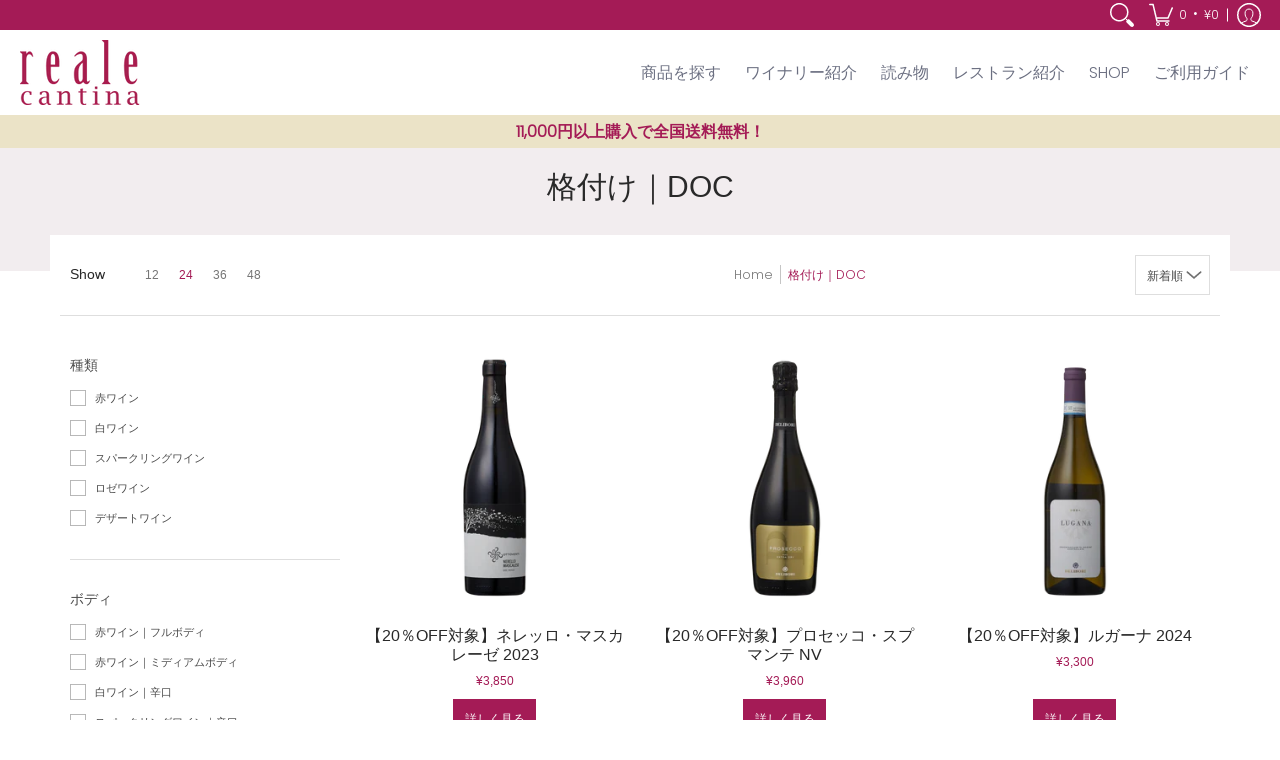

--- FILE ---
content_type: text/css
request_url: https://reale.shop/cdn/shop/t/25/assets/styles.min.css?v=47539898648760698651750635684
body_size: 24205
content:
/* Open Snippets > head.liquid and change 'styles.min.css' to 'styles.css' */
/* Edit styles.css */
/* Minimize with: https://cssminifier.com/ */
/* Copy and paste to styles.min.css */
/* Revert head.liquid */
@keyframes loader-rotate {
 100% {
  transform: rotate(360deg);
 }
}
article, aside, details, figcaption, figure, footer, header, hgroup, main, nav, section, summary {
 display: block;
}
summary {
 list-style: none;
}
summary::-webkit-details-marker {
 display: none;
}
audio, canvas, video {
 display: inline-block;
}
audio:not([controls]) {
 display: none;
 height: 0;
}
[hidden] {
 display: none;
}
html {
 font-family: var(--body_font);
 -webkit-text-size-adjust: 100%;
 -ms-text-size-adjust: 100%;
}
a:active, a:hover {
 ;
}
abbr[title] {
 border-bottom: 1px dotted;
}
b, strong {
 font-weight: var(--body_font_weight_bold);
}
dfn, em {
 font-style: italic;
}
em strong {
 font-style: italic;
 font-weight: var(--body_font_weight_bold);
}
hr {
 -moz-box-sizing: content-box;
 box-sizing: content-box;
 height: 0;
}
mark {
 color: var(--black);
}
code, kbd, pre, samp {
 font-family: monospace, serif;
 font-size: var(--small);
}
pre {
 white-space: pre-wrap;
}
q {
 quotes: "\201C""\201D""\2018""\2019";
}
small {
 font-size: 80%;
}
sub, sup {
 font-size: 75%;
 line-height: 0;
 position: relative;
 vertical-align: baseline;
}
sup {
 top: -0.5em;
}
sub {
 bottom: -0.25em;
}
svg:not(:root) {
 overflow: hidden;
}
figure {
 margin: 0;
}
fieldset {
 border: 1px solid #c0c0c0;
 margin: 0 2px;
 padding: calc(var(--master_spacing) / 2);
}
legend {
 border: 0;
 padding: 0;
}
button, input, select, textarea {
 font-family: inherit;
 font-size: 100%;
 margin: 0;
}
button, input {
 line-height: normal;
}
button, select {
 text-transform: none;
}
button, html input[type="button"], input[type="reset"], input[type="submit"] {
 -webkit-appearance: button;
 cursor: pointer;
}
button[disabled], html input[disabled] {
 cursor: no-drop !important;
}
input[type="checkbox"], input[type="radio"] {
 box-sizing: border-box;
 padding: 0;
}
input[type="search"] {
 -webkit-appearance: textfield;
 -moz-box-sizing: content-box;
 -webkit-box-sizing: content-box;
 box-sizing: content-box;
}
input[type="search"]::-webkit-search-cancel-button, input[type="search"]::-webkit-search-decoration {
 -webkit-appearance: none;
}
button::-moz-focus-inner, input::-moz-focus-inner {
 border: 0;
 padding: 0;
}
textarea {
 overflow: auto;
 vertical-align: top;
}
table {
 border-collapse: collapse;
 border-spacing: 0;
 display: table;
 margin: 0 0 var(--master_spacing);
 width: 100%;
}
th {
 font-size: 80%;
}
td {
 border: 1px solid var(--line_color);
 font-size: var(--xx_small);
 height: calc(var(--xx_small) * 2);
 padding: calc(var(--master_spacing) / 4);
 text-align: center;
 vertical-align: middle;
}
blockquote {
 color: var(--a11ygrey);
 font-style: italic;
 font-weight: var(--body_font_weight_medium);
 font-size: var(--small);
 line-height: calc(var(--small) * 1.25);
 font-family: var(--body_font);
 border-left: 3px solid var(--line_color);
 padding-left: var(--base);
 margin-bottom: calc(var(--base) + var(--base) / 4);
 margin-left: 0px;
}
* {
 border: 0;
 margin: 0;
 padding: 0;
}
html {
 color: var(--body_font_color);
 font-family: var(--body_font_fallback);
 font-size: var(--small);
 font-style: var(--body_font_style);
 font-weight: var(--body_font_weight);
 font-size: var(--small);
 line-height: calc(var(--small) * 1.4);
 font-family: var(--body_font);
 webkit-text-size-adjust: none;
 -webkit-font-smoothing: antialiased;
 -moz-osx-font-smoothing: grayscale;
}
body {
 background: var(--white);
 margin: 0;
 padding: 0;
 overflow-x: hidden;
}
.container {
 margin: 0 auto;
 max-width: 1200px;
 padding: 0 calc(var(--master_spacing) / 2);
}
.container.full {
 max-width: 1600px;
}
.container.no-pad {
 padding: 0 20px;
 max-width: 1180px;
}
@media only screen and (max-width: 1220px) {
 .container.no-pad {
  padding: 0;
  max-width: 1220px;
 }
 .container.no-pad.cancel {
  padding-left: 20px;
  padding-right: 20px;
  max-width: 1180px;
 }
}
.container.under {
 padding: 0 20px;
 max-width: 1180px;
}
@media only screen and (max-width: 768px) {
 .container.under {
  padding: 0;
 }
}
.container.remove-pad {
 padding: 0;
}
.skip-to {
 background: var(--button_color);
 color: var(--white);
 transition: all 0.125s ease 0s;
 backface-visibility: hidden;
}
.skip-to:focus {
 color: var(--white);
 display: block;
 outline-offset: -4px;
 top: 0;
 position: relative;
}
.one {
 width: 8.33%;
}
.two {
 width: 16.66%;
}
.two-half {
 width: 20%;
}
@media only screen and (max-width: 768px) {
 .purchase-section .two-half {
  width: 33.33%;
 }
}
.three {
 width: 25%;
}
.four, .sorting.open-container .filter.vertical-form .form, .filter.vertical-form .form {
 width: 33.33%;
}
.five {
 width: 41.66%;
}
.six {
 width: 50%;
}
.seven {
 width: 58.33%;
}
.eight {
 width: 66.66%;
}
.nine {
 width: 75%;
}
.ten {
 width: 83.33%;
}
.eleven {
 width: 91.66%;
}
.twelve {
 width: 100%;
}
.one, .two, .two-half, .three, .four, .sorting.open-container .filter.vertical-form .form, .filter.vertical-form .form, .five, .six, .seven, .eight, .nine, .ten, .eleven, .twelve {
 float: left;
 font-size: var(--small);
 padding: 0 calc(var(--master_spacing) / 2);
 box-sizing: border-box;
}
.one.doublepad, .two.doublepad, .two-half.doublepad, .three.doublepad, .four.doublepad, .sorting.open-container .filter.vertical-form .doublepad.form, .filter.vertical-form .doublepad.form, .five.doublepad, .six.doublepad, .seven.doublepad, .eight.doublepad, .nine.doublepad, .ten.doublepad, .eleven.doublepad, .twelve.doublepad {
 padding-left: var(--master_spacing);
 padding-right: var(--master_spacing);
}
.one.negative-left, .two.negative-left, .two-half.negative-left, .three.negative-left, .four.negative-left, .sorting.open-container .filter.vertical-form .negative-left.form, .filter.vertical-form .negative-left.form, .five.negative-left, .six.negative-left, .seven.negative-left, .eight.negative-left, .nine.negative-left, .ten.negative-left, .eleven.negative-left, .twelve.negative-left {
 padding-left: 0;
}
.one.negative-right, .two.negative-right, .two-half.negative-right, .three.negative-right, .four.negative-right, .sorting.open-container .filter.vertical-form .negative-right.form, .filter.vertical-form .negative-right.form, .five.negative-right, .six.negative-right, .seven.negative-right, .eight.negative-right, .nine.negative-right, .ten.negative-right, .eleven.negative-right, .twelve.negative-right {
 padding-right: 0;
}
.table-center .one, .table-center .two, .table-center .two-half, .table-center .three, .table-center .four, .table-center .sorting.open-container .filter.vertical-form .form, .sorting.open-container .filter.vertical-form .table-center .form, .table-center .filter.vertical-form .form, .filter.vertical-form .table-center .form, .table-center .five, .table-center .six, .table-center .seven, .table-center .eight, .table-center .nine, .table-center .ten, .table-center .eleven, .table-center .twelve {
 display: inline-block;
 float: none;
 height: 100%;
 vertical-align: middle;
}
.table-center .one.hidden, .table-center .two.hidden, .table-center .two-half.hidden, .table-center .three.hidden, .table-center .four.hidden, .table-center .filter.vertical-form .hidden.form, .filter.vertical-form .table-center .hidden.form, .table-center .five.hidden, .table-center .six.hidden, .table-center .seven.hidden, .table-center .eight.hidden, .table-center .nine.hidden, .table-center .ten.hidden, .table-center .eleven.hidden, .table-center .twelve.hidden {
 display: none;
}
.table-center .one.top, .table-center .two.top, .table-center .two-half.top, .table-center .three.top, .table-center .four.top, .table-center .filter.vertical-form .top.form, .filter.vertical-form .table-center .top.form, .table-center .five.top, .table-center .six.top, .table-center .seven.top, .table-center .eight.top, .table-center .nine.top, .table-center .ten.top, .table-center .eleven.top, .table-center .twelve.top {
 vertical-align: top;
}
.table-center .one.no-height, .table-center .two.no-height, .table-center .two-half.no-height, .table-center .three.no-height, .table-center .four.no-height, .table-center .filter.vertical-form .no-height.form, .filter.vertical-form .table-center .no-height.form, .table-center .five.no-height, .table-center .six.no-height, .table-center .seven.no-height, .table-center .eight.no-height, .table-center .nine.no-height, .table-center .ten.no-height, .table-center .eleven.no-height, .table-center .twelve.no-height {
 height: auto;
}
.table-center .one.brands, .table-center .two.brands, .table-center .two-half.brands, .table-center .three.brands, .table-center .four.brands, .table-center .filter.vertical-form .brands.form, .filter.vertical-form .table-center .brands.form, .table-center .five.brands, .table-center .six.brands, .table-center .seven.brands, .table-center .eight.brands, .table-center .nine.brands, .table-center .ten.brands, .table-center .eleven.brands, .table-center .twelve.brands {
 height: auto;
}
@media only screen and (max-width: 600px) {
 .table-center .one, .table-center .two, .table-center .two-half, .table-center .three, .table-center .four, .table-center .sorting.open-container .filter.vertical-form .form, .sorting.open-container .filter.vertical-form .table-center .form, .table-center .filter.vertical-form .form, .filter.vertical-form .table-center .form, .table-center .five, .table-center .six, .table-center .seven, .table-center .eight, .table-center .nine, .table-center .ten, .table-center .eleven, .table-center .twelve {
  height: auto;
 }
 .table-center .one.brands, .table-center .one.orders, .table-center .two.brands, .table-center .two.orders, .table-center .two-half.brands, .table-center .two-half.orders, .table-center .three.brands, .table-center .three.orders, .table-center .four.brands, .table-center .filter.vertical-form .brands.form, .filter.vertical-form .table-center .brands.form, .table-center .four.orders, .table-center .filter.vertical-form .orders.form, .filter.vertical-form .table-center .orders.form, .table-center .five.brands, .table-center .five.orders, .table-center .six.brands, .table-center .six.orders, .table-center .seven.brands, .table-center .seven.orders, .table-center .eight.brands, .table-center .eight.orders, .table-center .nine.brands, .table-center .nine.orders, .table-center .ten.brands, .table-center .ten.orders, .table-center .eleven.brands, .table-center .eleven.orders, .table-center .twelve.brands, .table-center .twelve.orders {
  width: 50%;
 }
 .table-center .one.brands.odd, .table-center .one.orders.odd, .table-center .two.brands.odd, .table-center .two.orders.odd, .table-center .two-half.brands.odd, .table-center .two-half.orders.odd, .table-center .three.brands.odd, .table-center .three.orders.odd, .table-center .four.brands.odd, .table-center .filter.vertical-form .brands.odd.form, .filter.vertical-form .table-center .brands.odd.form, .table-center .four.orders.odd, .table-center .filter.vertical-form .orders.odd.form, .filter.vertical-form .table-center .orders.odd.form, .table-center .five.brands.odd, .table-center .five.orders.odd, .table-center .six.brands.odd, .table-center .six.orders.odd, .table-center .seven.brands.odd, .table-center .seven.orders.odd, .table-center .eight.brands.odd, .table-center .eight.orders.odd, .table-center .nine.brands.odd, .table-center .nine.orders.odd, .table-center .ten.brands.odd, .table-center .ten.orders.odd, .table-center .eleven.brands.odd, .table-center .eleven.orders.odd, .table-center .twelve.brands.odd, .table-center .twelve.orders.odd {
  width: 100%;
 }
 .table-center .one.brands.odd > div, .table-center .one.orders.odd > div, .table-center .two.brands.odd > div, .table-center .two.orders.odd > div, .table-center .two-half.brands.odd > div, .table-center .two-half.orders.odd > div, .table-center .three.brands.odd > div, .table-center .three.orders.odd > div, .table-center .four.brands.odd > div, .table-center .filter.vertical-form .brands.odd.form > div, .filter.vertical-form .table-center .brands.odd.form > div, .table-center .four.orders.odd > div, .table-center .filter.vertical-form .orders.odd.form > div, .filter.vertical-form .table-center .orders.odd.form > div, .table-center .five.brands.odd > div, .table-center .five.orders.odd > div, .table-center .six.brands.odd > div, .table-center .six.orders.odd > div, .table-center .seven.brands.odd > div, .table-center .seven.orders.odd > div, .table-center .eight.brands.odd > div, .table-center .eight.orders.odd > div, .table-center .nine.brands.odd > div, .table-center .nine.orders.odd > div, .table-center .ten.brands.odd > div, .table-center .ten.orders.odd > div, .table-center .eleven.brands.odd > div, .table-center .eleven.orders.odd > div, .table-center .twelve.brands.odd > div, .table-center .twelve.orders.odd > div {
  border: none;
 }
 .collection-products .table-center .one, .collection-products .table-center .two, .collection-products .table-center .two-half, .collection-products .table-center .three, .collection-products .table-center .four, .collection-products .table-center .filter.vertical-form .form, .filter.vertical-form .collection-products .table-center .form, .collection-products .table-center .five, .collection-products .table-center .six, .collection-products .table-center .seven, .collection-products .table-center .eight, .collection-products .table-center .nine, .collection-products .table-center .ten, .collection-products .table-center .eleven, .collection-products .table-center .twelve {
  height: auto;
 }
}
.table-center.product-variants .one, .table-center.product-variants .two, .table-center.product-variants .two-half, .table-center.product-variants .three, .table-center.product-variants .four, .table-center.product-variants .filter.vertical-form .form, .filter.vertical-form .table-center.product-variants .form, .table-center.product-variants .five, .table-center.product-variants .six, .table-center.product-variants .seven, .table-center.product-variants .eight, .table-center.product-variants .nine, .table-center.product-variants .ten, .table-center.product-variants .eleven, .table-center.product-variants .twelve {
 vertical-align: top;
}
.one.margin-bottom, .two.margin-bottom, .two-half.margin-bottom, .three.margin-bottom, .four.margin-bottom, .sorting.open-container .filter.vertical-form .margin-bottom.form, .filter.vertical-form .margin-bottom.form, .five.margin-bottom, .six.margin-bottom, .seven.margin-bottom, .eight.margin-bottom, .nine.margin-bottom, .ten.margin-bottom, .eleven.margin-bottom, .twelve.margin-bottom {
 margin-bottom: calc(var(--master_spacing) / 2);
}
.one.margin-top, .two.margin-top, .two-half.margin-top, .three.margin-top, .four.margin-top, .sorting.open-container .filter.vertical-form .margin-top.form, .filter.vertical-form .margin-top.form, .five.margin-top, .six.margin-top, .seven.margin-top, .eight.margin-top, .nine.margin-top, .ten.margin-top, .eleven.margin-top, .twelve.margin-top {
 margin-top: calc(var(--master_spacing) / 2);
}
.one.margin-top-bottom, .two.margin-top-bottom, .two-half.margin-top-bottom, .three.margin-top-bottom, .four.margin-top-bottom, .sorting.open-container .filter.vertical-form .margin-top-bottom.form, .filter.vertical-form .margin-top-bottom.form, .five.margin-top-bottom, .six.margin-top-bottom, .seven.margin-top-bottom, .eight.margin-top-bottom, .nine.margin-top-bottom, .ten.margin-top-bottom, .eleven.margin-top-bottom, .twelve.margin-top-bottom {
 margin-bottom: calc(var(--master_spacing) / 2);
 margin-top: calc(var(--master_spacing) / 2);
}
.one.clear, .two.clear, .two-half.clear, .three.clear, .four.clear, .sorting.open-container .filter.vertical-form .clear.form, .filter.vertical-form .clear.form, .five.clear, .six.clear, .seven.clear, .eight.clear, .nine.clear, .ten.clear, .eleven.clear, .twelve.clear {
 clear: right;
}
@media only screen and (max-width: 768px) {
 .collection-products .one, .cart-table .one, .collection-products .two, .cart-table .two, .collection-products .two-half, .cart-table .two-half, .collection-products .three, .cart-table .three, .collection-products .four, .collection-products .sorting.open-container .filter.vertical-form .form, .sorting.open-container .filter.vertical-form .collection-products .form, .collection-products .filter.vertical-form .form, .filter.vertical-form .collection-products .form, .cart-table .four, .cart-table .sorting.open-container .filter.vertical-form .form, .sorting.open-container .filter.vertical-form .cart-table .form, .cart-table .filter.vertical-form .form, .filter.vertical-form .cart-table .form, .collection-products .five, .cart-table .five, .collection-products .six, .cart-table .six, .collection-products .seven, .cart-table .seven, .collection-products .eight, .cart-table .eight, .collection-products .nine, .cart-table .nine, .collection-products .ten, .cart-table .ten, .collection-products .eleven, .cart-table .eleven, .collection-products .twelve, .cart-table .twelve {
  width: 100%;
 }
}
@media only screen and (max-width: 600px) {
 .one:not(.mobile), .two:not(.mobile), .two-half:not(.mobile), .three:not(.mobile), .four:not(.mobile), .sorting.open-container .filter.vertical-form .form:not(.mobile), .filter.vertical-form .form:not(.mobile), .five:not(.mobile), .six:not(.mobile), .seven:not(.mobile), .eight:not(.mobile), .nine:not(.mobile), .ten:not(.mobile), .eleven:not(.mobile), .twelve:not(.mobile) {
  width: 100%;
 }
 footer .one:not(.brands), footer .two:not(.brands), footer .two-half:not(.brands), footer .three:not(.brands), footer .four:not(.brands), footer .sorting.open-container .filter.vertical-form .form:not(.brands), .sorting.open-container .filter.vertical-form footer .form:not(.brands), footer .filter.vertical-form .form:not(.brands), .filter.vertical-form footer .form:not(.brands), footer .five:not(.brands), footer .six:not(.brands), footer .seven:not(.brands), footer .eight:not(.brands), footer .nine:not(.brands), footer .ten:not(.brands), footer .eleven:not(.brands), footer .twelve:not(.brands) {
  padding: 0 calc(var(--master_spacing) * 3);
 }
}
.hidden {
 display: none;
 transition: all 0.25s ease 0s;
 backface-visibility: hidden;
}
.visually-hidden {
 clip: rect(0 0 0 0);
 clip-path: inset(50%);
 height: 1px;
 overflow: hidden;
 position: absolute;
 white-space: nowrap;
 width: 1px;
}
.left {
 float: left;
}
body.rtl .left {
 float: right;
}
.right {
 float: right;
}
body.rtl .right {
 float: left;
}
.center {
 display: block;
 float: none;
 margin: 0 auto;
 text-align: center;
}
.center.center-table {
 display: table;
}
.center.hidden {
 display: none;
}
.flex-wrap {
 flex-wrap: wrap;
}
@media only screen and (max-width: 600px) {
 .flex-wrap {
  -webkit-flex-wrap: nowrap;
  -ms-flex-wrap: nowrap;
  flex-wrap: nowrap;
 }
}
.slide-center {
 float: none;
 margin: 0 auto;
}
.table {
 display: table;
 height: 100%;
 width: 100%;
}
.table.left-width {
 width: auto;
}
.mobile-only .table.left-width {
 width: 100%;
}
@media only screen and (max-width: 600px) {
 .table.left-width {
  width: 100%;
 }
}
.table.icon-text-table {
 width: auto;
}
.full-width .table.icon-text-table {
 width: 100%;
}
.table.icon-text-table .icon-text {
 box-sizing: border-box;
 display: inline-block;
 padding: calc(var(--master_spacing) * .25) var(--master_spacing) 0;
 padding-left: 0;
 width: auto;
}
.center .table.icon-text-table .icon-text {
 padding: calc(var(--master_spacing) * .25) calc(var(--master_spacing) / 2) 0;
}
.table.icon-text-table .icon-text .img {
 padding-right: calc(var(--master_spacing) / 2);
}
.table.icon-text-table .icon-text .img img {
 margin: 0;
 max-height: 30px;
 max-width: 30px;
}
.table.icon-text-table .icon-text.relative:hover {
 cursor: pointer;
 text-decoration: underline;
}
@media only screen and (max-width: 600px) {
 .banner .table.icon-text-table {
  display: block;
  float: none;
  margin: 0 auto calc(var(--master_spacing) / 2);
  text-align: center;
 }
}
.table-center {
 font-size: 0;
}
.table-cell {
 display: table-cell;
 height: 100%;
 vertical-align: middle;
}
.table-cell > div {
 padding-top: var(--master_spacing);
}
.table-cell > div.no-height.image {
 padding-top: 0;
}
.table-cell > div.no-height.image img {
 margin-bottom: 0;
}
.table-cell > div.no-pad {
 padding-top: 0;
}
.table-cell.bottom {
 vertical-align: bottom;
}
.table-cell.top {
 vertical-align: top;
}
.absolute {
 height: 100%;
 left: 0;
 position: absolute;
 top: 0;
 width: 100%;
 z-index: 1;
}
.relative {
 position: relative;
}
.relative.media-viewer {
 padding-top: 100%;
 margin: 0px;
}
.relative.image-align {
 padding-left: 100%;
 padding-bottom: 100%;
 width: auto;
}
.clearfix {
 zoom: 1;
}
.clearfix:before, .clearfix:after {
 content: '';
 display: table;
}
.clearfix:after {
 clear: both;
}
.background-white {
 background: var(--white);
 padding-top: var(--master_spacing);
 position: relative;
}
.background-white.toppad {
 padding-top: calc(var(--master_spacing) * 1.5);
}
.background-white.doublepad {
 margin: 0 0 calc(var(--master_spacing) / 2);
 padding: calc(var(--master_spacing) / 2) var(--master_spacing) var(--master_spacing);
}
.background-white .doublepad {
 margin: calc(-1 * var(--master_spacing)) 0 0;
 padding: calc(var(--master_spacing) / 2) var(--master_spacing) var(--master_spacing);
}
.background-white.needed {
 background: none;
 padding-top: 0;
}
.background-white.needed .product-img, .background-white.needed .no-img {
 background: var(--white);
 box-sizing: border-box;
 padding: var(--master_spacing);
}
.background-colored.color-primary {
 background: var(--section_color_primary);
}
.background-colored.color-secondary {
 background: var(--section_color_secondary);
}
.background-colored.colored-bottom {
 padding-bottom: calc(var(--master_spacing) * 3);
}
@media only screen and (max-width: 600px) {
 .background-colored.colored-bottom {
  padding-bottom: calc(var(--master_spacing) * 2);
 }
}
.background-colored.colored-top {
 padding-top: calc(var(--master_spacing) * 3);
}
@media only screen and (max-width: 600px) {
 .background-colored.colored-top {
  padding-top: calc(var(--master_spacing) * 2);
 }
}
.background-colored.colored-top-bottom {
 padding-bottom: calc(var(--master_spacing) * 3);
 padding-top: calc(var(--master_spacing) * 3);
}
@media only screen and (max-width: 600px) {
 .background-colored.colored-top-bottom {
  padding-top: calc(var(--master_spacing) * 2);
  padding-bottom: calc(var(--master_spacing) * 2);
 }
}
.toppad {
 margin-top: var(--master_spacing);
}
.toppad-quarter {
 padding-top: calc(var(--master_spacing) / 2);
}
.bottompad {
 margin-bottom: calc(var(--master_spacing) * 1.5);
}
.bottompad-half {
 margin-bottom: var(--master_spacing);
}
.bottompad-quarter {
 margin-bottom: calc(var(--master_spacing) / 2);
}
.bottompad-section, #content .shopify-policy__container {
 margin-bottom: calc(var(--master_spacing) * 3);
}
@media only screen and (max-width: 600px) {
 .bottompad-section, #content .shopify-policy__container {
  margin-bottom: calc(var(--master_spacing) * 2);
 }
}
.margins-section {
 margin-bottom: calc(var(--master_spacing) * 3);
 margin-top: calc(var(--master_spacing) * 3);
}
@media only screen and (max-width: 600px) {
 .margins-section {
  margin-bottom: calc(var(--master_spacing) * 2);
  margin-top: calc(var(--master_spacing) * 2);
 }
}
.margins-bottom-section {
 margin-bottom: calc(var(--master_spacing) * 3);
}
@media only screen and (max-width: 600px) {
 .margins-bottom-section {
  margin-bottom: calc(var(--master_spacing) * 2);
 }
}
.margins-top-section {
 margin-top: calc(var(--master_spacing) * 3);
}
@media only screen and (max-width: 600px) {
 .margins-top-section {
  margin-top: calc(var(--master_spacing) * 2);
 }
}
.content.error-page, .content.default-page, .content.article-page, .content.customers-page, .content.captcha-page, .content .shopify-policy__container {
 margin-top: calc(var(--master_spacing) * 3);
}
.content ul.unformatted.options li {
 padding: 0;
}
.content ul.unformatted.options li a, .content ul.unformatted.options li.first {
 font-size: var(--xx_small);
 padding: calc(var(--base) / 2);
}
.content ul.unformatted.options li a {
 display: block;
}
.content ul.unformatted.options li.first {
 font-weight: var(--body_font_weight_bold);
}
.content ul.unformatted li {
 list-style-position: outside;
 list-style-type: inherit;
}
.content ul.unformatted li:before {
 content: none;
}
.content ul li {
 list-style: none;
 position: relative;
}
.content ul li:before {
 content: '\2011';
 font-size: var(--base)1;
 left: calc(-1 * var(--base));
 position: absolute;
}
body.rtl .content ul li:before {
 left: auto;
 right: calc(-1 * var(--base));
}
body.rtl .content ul {
 padding: 0 var(--base) var(--base) 0;
}
.row {
 border-bottom: 1px solid var(--line_color);
 float: left;
 width: 100%;
 margin: 0 0 calc(var(--master_spacing) * 2);
 padding: 0 0 calc(var(--master_spacing) * 2);
}
.row.half {
 margin: 0 0 var(--master_spacing);
 padding: 0 0 var(--master_spacing);
}
.row.last {
 border: none;
 margin: 0;
 padding: 0;
}
.row img {
 margin: 0;
}
.center .row img {
 margin: 0 auto;
}
@media only screen and (max-width: 600px) {
 .row img {
  margin: 0 auto calc(var(--master_spacing) / 2);
 }
}
.lazycontainer:not(.lazyignore):not(.lazyskip):after {
 background: #F3F3F8;
 content: '';
 position: absolute;
 left: 0;
 top: 0;
 right: 0;
 bottom: 0;
 height: 100%;
 width: 100%;
}
.lazycontainer:not(.lazyignore):not(.lazyskip) .relative {
 z-index: 1;
}
img {
 border: 0;
 display: block;
 height: auto;
 margin: 0 auto calc(var(--master_spacing) / 2);
 max-width: 100%;
 vertical-align: bottom;
}
img.nopad {
 margin: 0 auto;
}
img.lazybackground {
 height: 100%;
 object-fit: cover;
 left: 0;
 opacity: 1;
 position: absolute;
 top: 0;
 transition: opacity 0.5s ease 0s;
 backface-visibility: hidden;
 width: 100%;
}
img.lazybackground.left-top {
 object-position: left top;
}
img.lazybackground.center-top {
 object-position: center top;
}
img.lazybackground.right-top {
 object-position: right top;
}
img.lazybackground.left-center {
 object-position: left center;
}
img.lazybackground.center-center {
 object-position: center center;
}
img.lazybackground.right-center {
 object-position: right center;
}
img.lazybackground.left-bottom {
 object-position: left bottom;
}
img.lazybackground.center-bottom {
 object-position: center bottom;
}
img.lazybackground.right-bottom {
 object-position: right bottom;
}
img.lazyload {
 opacity: 0;
 transition: opacity 0.5s ease 0s;
 backface-visibility: hidden;
 width: 100%;
}
img.lazyload:not(.nopad) {
 height: 100%;
 left: 50%;
 position: absolute;
 top: 50%;
 transform: translate(-50%, -50%);
 width: 100%;
}
.magnify img.lazyload {
 transform: scale(4);
}
img.lazyloaded {
 opacity: 1;
}
.image-align img {
 position: absolute;
 left: 50%;
 top: 50%;
 transform: translate(-50%, -50%);
}
hr {
 display: block;
 border-bottom: 1px solid var(--line_color);
 margin: var(--master_spacing) 0;
}
@media only screen and (max-width: 600px) {
 hr {
  margin: 0;
 }
 hr.search {
  margin: 0 0 var(--master_spacing);
 }
 hr.mobile-hide {
  display: none;
 }
}
h1, h2, h3, h4, h5, .h5, .customer-links ul li.cart-info .item-title h5 a, .header-navigation nav .responsiveMenu li ul.mega > span > li > a, .header-navigation nav .responsiveMenu li ul.semi > span > li > a, .header-navigation nav .responsiveMenu.isMobile > li > a, h6 {
 font: var(--headline_font_style) var(--headline_font_weight) var(--base)/calc(var(--base) * 1.4) var(--headline_font);
 color: var(--headline_font_color);
 margin: 0 0 calc(var(--master_spacing) / 2);
      	font-family: -apple-system,BlinkMacSystemFont,Helvetica Neue,Segoe UI,Hiragino Kaku Gothic ProN,Hiragino Sans,ヒラギノ角ゴ ProN W3,Arial,メイリオ,Meiryo,sans-serif;
}
h1 a, h2 a, h3 a, h4 a, h5 a, .h5 a, .customer-links ul li.cart-info .item-title h5 a a, .header-navigation nav .responsiveMenu li ul.mega > span > li > a a, .header-navigation nav .responsiveMenu li ul.semi > span > li > a a, .header-navigation nav .responsiveMenu.isMobile > li > a a, h6 a {
 color: inherit;
 text-decoration: none;
 font-weight: inherit;
}
h1 a:hover, h1 a:focus, h2 a:hover, h2 a:focus, h3 a:hover, h3 a:focus, h4 a:hover, h4 a:focus, h5 a:hover, .h5 a:hover, .customer-links ul li.cart-info .item-title h5 a a:hover, .header-navigation nav .responsiveMenu li ul.mega > span > li > a a:hover, .header-navigation nav .responsiveMenu li ul.semi > span > li > a a:hover, .header-navigation nav .responsiveMenu.isMobile > li > a a:hover, h5 a:focus, .h5 a:focus, .customer-links ul li.cart-info .item-title h5 a a:focus, .header-navigation nav .responsiveMenu li ul.mega > span > li > a a:focus, .header-navigation nav .responsiveMenu li ul.semi > span > li > a a:focus, .header-navigation nav .responsiveMenu.isMobile > li > a a:focus, h6 a:hover, h6 a:focus {
 text-decoration: none;
}
.white h1, .white h2, .white h3, .white h4, .white h5, .white .h5, .white .customer-links ul li.cart-info .item-title h5 a, .customer-links ul li.cart-info .item-title h5 .white a, .white .header-navigation nav .responsiveMenu li ul.mega > span > li > a, .header-navigation nav .responsiveMenu li .white ul.mega > span > li > a, .white .header-navigation nav .responsiveMenu li ul.semi > span > li > a, .header-navigation nav .responsiveMenu li .white ul.semi > span > li > a, .white .header-navigation nav .responsiveMenu.isMobile > li > a, .header-navigation nav .white .responsiveMenu.isMobile > li > a, .white h6 {
 color: var(--white);
}
.bold h1, h1 strong, .bold h2, h2 strong, .bold h3, h3 strong, .bold h4, h4 strong, .bold h5, .bold .h5, .bold .customer-links ul li.cart-info .item-title h5 a, .customer-links ul li.cart-info .item-title h5 .bold a, .bold .header-navigation nav .responsiveMenu li ul.mega > span > li > a, .header-navigation nav .responsiveMenu li .bold ul.mega > span > li > a, .bold .header-navigation nav .responsiveMenu li ul.semi > span > li > a, .header-navigation nav .responsiveMenu li .bold ul.semi > span > li > a, .bold .header-navigation nav .responsiveMenu.isMobile > li > a, .header-navigation nav .bold .responsiveMenu.isMobile > li > a, h5 strong, .h5 strong, .customer-links ul li.cart-info .item-title h5 a strong, .header-navigation nav .responsiveMenu li ul.mega > span > li > a strong, .header-navigation nav .responsiveMenu li ul.semi > span > li > a strong, .header-navigation nav .responsiveMenu.isMobile > li > a strong, .bold h6, h6 strong {
 font-weight: var(--headline_font_weight_bold);
}
.bold h1, h1 strong, h1 b, .bold h2, h2 strong, h2 b, .bold h3, h3 strong, h3 b, .bold h4, h4 strong, h4 b, .bold h5, .bold .h5, .bold .customer-links ul li.cart-info .item-title h5 a, .customer-links ul li.cart-info .item-title h5 .bold a, .bold .header-navigation nav .responsiveMenu li ul.mega > span > li > a, .header-navigation nav .responsiveMenu li .bold ul.mega > span > li > a, .bold .header-navigation nav .responsiveMenu li ul.semi > span > li > a, .header-navigation nav .responsiveMenu li .bold ul.semi > span > li > a, .bold .header-navigation nav .responsiveMenu.isMobile > li > a, .header-navigation nav .bold .responsiveMenu.isMobile > li > a, h5 strong, .h5 strong, .customer-links ul li.cart-info .item-title h5 a strong, .header-navigation nav .responsiveMenu li ul.mega > span > li > a strong, .header-navigation nav .responsiveMenu li ul.semi > span > li > a strong, .header-navigation nav .responsiveMenu.isMobile > li > a strong, h5 b, .h5 b, .customer-links ul li.cart-info .item-title h5 a b, .header-navigation nav .responsiveMenu li ul.mega > span > li > a b, .header-navigation nav .responsiveMenu li ul.semi > span > li > a b, .header-navigation nav .responsiveMenu.isMobile > li > a b, .bold h6, h6 strong, h6 b {
 font-weight: var(--headline_font_weight_bold);
}
h1 dfn, h1 em, h1 i, h2 dfn, h2 em, h2 i, h3 dfn, h3 em, h3 i, h4 dfn, h4 em, h4 i, h5 dfn, .h5 dfn, .customer-links ul li.cart-info .item-title h5 a dfn, .header-navigation nav .responsiveMenu li ul.mega > span > li > a dfn, .header-navigation nav .responsiveMenu li ul.semi > span > li > a dfn, .header-navigation nav .responsiveMenu.isMobile > li > a dfn, h5 em, .h5 em, .customer-links ul li.cart-info .item-title h5 a em, .header-navigation nav .responsiveMenu li ul.mega > span > li > a em, .header-navigation nav .responsiveMenu li ul.semi > span > li > a em, .header-navigation nav .responsiveMenu.isMobile > li > a em, h5 i, .h5 i, .customer-links ul li.cart-info .item-title h5 a i, .header-navigation nav .responsiveMenu li ul.mega > span > li > a i, .header-navigation nav .responsiveMenu li ul.semi > span > li > a i, .header-navigation nav .responsiveMenu.isMobile > li > a i, h6 dfn, h6 em, h6 i {
 font-style: italic;
}
h1.medium, h2.medium, h3.medium, h4.medium, h5.medium, .medium.h5, .customer-links ul li.cart-info .item-title h5 a.medium, .header-navigation nav .responsiveMenu li ul.mega > span > li > a.medium, .header-navigation nav .responsiveMenu li ul.semi > span > li > a.medium, .header-navigation nav .responsiveMenu.isMobile > li > a.medium, h6.medium {
 font-weight: var(--headline_font_weight_medium);
}
.h1 {
 font-size: var(--xx_large);
 font-weight: var(--headline_font_weight);
 line-height: calc(var(--xx_large) * 1.25);
}
@media only screen and (max-width: 600px) {
 .h1 {
  font-size: var(--x_large);
  line-height: calc(var(--x_large) * 1.25);
 }
}
@media only screen and (max-width: 480px) {
 .h1 {
  font-size: var(--large);
  line-height: calc(var(--large) * 1.25);
 }
}
h1, h2 {
 font-size: var(--x_large);
 line-height: calc(var(--x_large) * 1.25);
}
h1.offers, h2.offers {
 font-size: var(--large);
 line-height: calc(var(--large) * 1.25);
}
@media only screen and (max-width: 600px) {
 h1, h2 {
  font-size: var(--large);
  line-height: calc(var(--large) * 1.25);
 }
}
h3 {
 font-size: var(--large);
 line-height: calc(var(--large) * 1.25);
}
@media only screen and (max-width: 600px) {
 h3 {
  font-size: var(--medium);
  line-height: calc(var(--medium) * 1.25);
 }
}
h4 {
 font-size: var(--medium);
}
@media only screen and (max-width: 600px) {
 h4 {
  font-size: var(--x_small);
 }
 .product-title h4, .item-title h4 {
  font-size: var(--small);
 }
}
h5, .h5, .customer-links ul li.cart-info .item-title h5 a, .header-navigation nav .responsiveMenu li ul.mega > span > li > a, .header-navigation nav .responsiveMenu li ul.semi > span > li > a, .header-navigation nav .responsiveMenu.isMobile > li > a, .h5 {
 font-size: var(--small);
 line-height: calc(var(--small) * 1.25);
}
.sidebar h5, .sidebar .h5, .sidebar .customer-links ul li.cart-info .item-title h5 a, .customer-links ul li.cart-info .item-title h5 .sidebar a, .sidebar .header-navigation nav .responsiveMenu li ul.mega > span > li > a, .header-navigation nav .responsiveMenu li .sidebar ul.mega > span > li > a, .sidebar .header-navigation nav .responsiveMenu li ul.semi > span > li > a, .header-navigation nav .responsiveMenu li .sidebar ul.semi > span > li > a, .sidebar .header-navigation nav .responsiveMenu.isMobile > li > a, .header-navigation nav .sidebar .responsiveMenu.isMobile > li > a, #filters h5, #filters .h5, #filters .customer-links ul li.cart-info .item-title h5 a, .customer-links ul li.cart-info .item-title h5 #filters a, #filters .header-navigation nav .responsiveMenu li ul.mega > span > li > a, .header-navigation nav .responsiveMenu li #filters ul.mega > span > li > a, #filters .header-navigation nav .responsiveMenu li ul.semi > span > li > a, .header-navigation nav .responsiveMenu li #filters ul.semi > span > li > a, #filters .header-navigation nav .responsiveMenu.isMobile > li > a, .header-navigation nav #filters .responsiveMenu.isMobile > li > a, .sidebar .h5, #filters .h5 {
 color: var(--body_font_color);
 position: relative;
 z-index: 9;
}
.item-title h5, .item-title .h5, .customer-links ul li.cart-info .item-title h5 a, .item-title .header-navigation nav .responsiveMenu li ul.mega > span > li > a, .header-navigation nav .responsiveMenu li .item-title ul.mega > span > li > a, .item-title .header-navigation nav .responsiveMenu li ul.semi > span > li > a, .header-navigation nav .responsiveMenu li .item-title ul.semi > span > li > a, .item-title .header-navigation nav .responsiveMenu.isMobile > li > a, .header-navigation nav .item-title .responsiveMenu.isMobile > li > a, .item-title .h5 {
 margin: 0;
}
.item-reviews h5, .item-reviews .h5, .item-reviews .customer-links ul li.cart-info .item-title h5 a, .customer-links ul li.cart-info .item-title h5 .item-reviews a, .item-reviews .header-navigation nav .responsiveMenu li ul.mega > span > li > a, .header-navigation nav .responsiveMenu li .item-reviews ul.mega > span > li > a, .item-reviews .header-navigation nav .responsiveMenu li ul.semi > span > li > a, .header-navigation nav .responsiveMenu li .item-reviews ul.semi > span > li > a, .item-reviews .header-navigation nav .responsiveMenu.isMobile > li > a, .header-navigation nav .item-reviews .responsiveMenu.isMobile > li > a, .item-reviews .h5 {
 margin: calc(var(--master_spacing) / 2) 0 0;
}
h5.desktop-hide, .desktop-hide.h5, .customer-links ul li.cart-info .item-title h5 a.desktop-hide, .header-navigation nav .responsiveMenu li ul.mega > span > li > a.desktop-hide, .header-navigation nav .responsiveMenu li ul.semi > span > li > a.desktop-hide, .header-navigation nav .responsiveMenu.isMobile > li > a.desktop-hide, .h5.desktop-hide {
 display: none;
}
@media only screen and (max-width: 600px) {
 h5.desktop-hide, .desktop-hide.h5, .customer-links ul li.cart-info .item-title h5 a.desktop-hide, .header-navigation nav .responsiveMenu li ul.mega > span > li > a.desktop-hide, .header-navigation nav .responsiveMenu li ul.semi > span > li > a.desktop-hide, .header-navigation nav .responsiveMenu.isMobile > li > a.desktop-hide, .h5.desktop-hide {
  display: block;
  margin: 0 0 var(--master_spacing);
 }
 h5.mobile-hide, .mobile-hide.h5, .customer-links ul li.cart-info .item-title h5 a.mobile-hide, .header-navigation nav .responsiveMenu li ul.mega > span > li > a.mobile-hide, .header-navigation nav .responsiveMenu li ul.semi > span > li > a.mobile-hide, .header-navigation nav .responsiveMenu.isMobile > li > a.mobile-hide, .h5.mobile-hide {
  display: none;
 }
}
h6 {
 font-size: var(--x_small);
 line-height: calc(var(--x_small) * 1.25);
}
.product-price h6, .product-price h6 a, h6.blog-data {
 color: var(--button_color);
}
.product-price h6 small, .product-price h6 a small, h6.blog-data small {
 color: var(--headline_font_color);
}
h6.selling {
 line-height: 1em;
}
p {
 font-size: var(--small);
 padding: 0 0 calc(var(--small) * 1.25);
}
p a {
 text-decoration: underline;
}
.white p {
 color: var(--white);
}
p.bold {
 font-weight: var(--body_font_weight_bold);
}
p.blog-data, p.feedback, p.additional, .search-text p {
 color: var(--body_font_color);
 font-size: var(--xx_small);
 line-height: calc(var(--xx_small) * 1.4);
}
p.blog-data a, p.feedback a, p.additional a, .search-text p a {
 text-decoration: none;
}
p.blog-data a:hover, p.feedback a:hover, p.additional a:hover, .search-text p a:hover {
 text-decoration: underline;
}
p .vendors {
 color: var(--headline_font_color);
}
p .vendors a {
 color: var(--headline_font_color);
 text-decoration: none;
}
p .vendors a:hover {
 text-decoration: underline;
}
p.selling {
 color: var(--body_font_color);
 font-size: var(--xx_small);
 margin: 0 0 calc(var(--master_spacing) / 2);
 padding: 0;
}
.icon-text p {
 font-size: var(--xx_small);
 line-height: calc(var(--xx_small) * 1.25);
 padding: 0;
}
p.feedback a {
 text-decoration: underline;
}
.product p.feedback, .purchase-section p.feedback {
 display: none;
 opacity: 0;
 padding: 0;
 transition: all 0.25s ease 0s;
 backface-visibility: hidden;
}
.product p.feedback.open, .purchase-section p.feedback.open {
 display: block;
}
.product p.feedback.visible, .purchase-section p.feedback.visible {
 opacity: 1;
 padding: calc(var(--master_spacing) / 2) 0 0;
}
.product p.feedback .icon, .purchase-section p.feedback .icon {
 margin: 1px 5px 0 0;
}
.hover p.feedback {
 padding: 0 calc(var(--master_spacing) / 2) calc(var(--master_spacing) / 2);
}
p.meta {
 padding-bottom: calc(var(--master_spacing) / 2);
}
p.no-pad {
 padding: 0;
}
a {
 text-decoration: none;
 color: var(--body_font_color);
}
.product-desc li a, .page li a, .blog-content li a, a:hover, a:focus {
 text-decoration: underline;
}
a.no-deco:hover, a.no-deco:focus {
 text-decoration: none;
}
a:hover, a:focus {
 color: var(--body_font_hover_color);
}
.white a {
 color: var(--white);
}
ul, ol {
 padding: 0 0 var(--base) var(--base);
}
ul li, ol li {
 padding: 0 0 calc(var(--base) / 2) 0;
}
ul ul, ul ol, ol ul, ol ol {
 padding: calc(var(--base) / 2) var(--base);
}
ul li li, ol li li {
 font-size: var(--xx_small);
}
.text-center {
 text-align: center;
}
.text-center .quantity.form {
 float: none;
 margin-left: auto;
 margin-right: auto;
}
.text-left {
 text-align: left;
}
body.rtl .text-left {
 text-align: right;
}
.text-right {
 text-align: right;
}
body.rtl .text-right {
 text-align: left;
}
.text-right .quantity.form {
 float: right;
}
@media only screen and (max-width: 600px) {
 .mobile-center {
  text-align: center;
 }
}
.capitalize {
 text-transform: capitalize;
}
.icon {
 display: inline-block;
 line-height: 0;
 position: relative;
 vertical-align: top;
}
.icon:not(.ignore):before {
 position: absolute;
 top: 50%;
 left: 50%;
 transform: translate(-50%, -50%);
}
.icon.hidden {
 display: none;
}
.icon.hiwt {
 padding: 2px 0;
 transition: all 0.125s ease 0s;
 backface-visibility: hidden;
}
a:hover .icon.hiwt {
 padding: 0 0 4px;
}
.icon-text .icon {
 padding-right: calc(var(--master_spacing) / 2);
 vertical-align: middle;
}
.icon-text .icon.no-pad {
 padding-right: 0;
}
body.rtl .icon-text .icon {
 padding-left: calc(var(--master_spacing) / 2);
 padding-right: 0;
}
.white .icon svg {
 fill: var(--white);
 stroke: var(--white);
}
.icon.thumbnail {
 background: var(--white);
 border: 1px solid var(--headline_font_color_05);
 height: 26px;
 position: absolute;
 right: 2px;
 top: 2px;
 width: 26px;
}
.icon.thumbnail svg {
 fill: var(--headline_font_color);
 padding: 5px;
 opacity: 0.6;
 filter: alpha(opacity=60);
}
.icon.icon-left:not(.prev), .icon.icon-right:not(.next) {
 background: var(--white);
 border: 1px solid var(--line_color);
 border-radius: 100%;
 padding: 4px;
}
.slideshow-carousel .icon.icon-left:not(.prev), .slideshow-carousel .icon.icon-right:not(.next) {
 border-color: var(--white);
 border-width: 2px;
 background: none;
}
.slideshow-carousel .icon.icon-left:not(.prev) svg path:first-child, .slideshow-carousel .icon.icon-right:not(.next) svg path:first-child {
 stroke: none;
}
.slideshow-carousel .icon.icon-left:not(.prev) svg path:last-child, .slideshow-carousel .icon.icon-right:not(.next) svg path:last-child {
 stroke: var(--white);
}
.icon-plus:before {
 content: var(--plus);
}
.icon-minus:before {
 content: var(--minus);
}
.icon-open-plus:before {
 content: var(--open_plus);
}
.icon-open-minus:before {
 content: var(--open_minus);
}
.icon-bell {
 height: calc(var(--base) * 1.25);
 margin-right: 5px;
 width: 14px;
}
.icon-bell:before {
 content: var(--bell);
}
a.ajaxified-cart, input[type="button"], input[type="email"], input[type="number"], input[type="tel"], input[type="password"], input[type="reset"], input[type="search"], input[type="text"], select, textarea, .styledSelect, .shopify-payment-button__button.shopify-payment-button__button--unbranded, .shopify-email-marketing-confirmation__container a, .btn {
 -webkit-appearance: none;
 -moz-appearance: none;
 appearance: none;
 background: var(--white);
 border: 1px solid var(--line_color);
 box-sizing: border-box;
 border-radius: 0;
 color: var(--body_font_color);
 font-weight: var(--body_font_weight_medium);
 font-size: var(--x_small);
 font-family: var(--body_font);
 line-height: calc(var(--small) * 1.25);
 min-height: 40px;
 padding: calc(var(--master_spacing) / 2) var(--xx_small);
 position: relative;
 width: 100%;
}
a.ajaxified-cart.qtybtn, a.ajaxified-cart.item-qty, input[type="button"].qtybtn, input[type="button"].item-qty, input[type="email"].qtybtn, input[type="email"].item-qty, input[type="number"].qtybtn, input[type="number"].item-qty, input[type="tel"].qtybtn, input[type="tel"].item-qty, input[type="password"].qtybtn, input[type="password"].item-qty, input[type="reset"].qtybtn, input[type="reset"].item-qty, input[type="search"].qtybtn, input[type="search"].item-qty, input[type="text"].qtybtn, input[type="text"].item-qty, select.qtybtn, select.item-qty, textarea.qtybtn, textarea.item-qty, .styledSelect.qtybtn, .styledSelect.item-qty, .shopify-payment-button__button.shopify-payment-button__button--unbranded.qtybtn, .shopify-payment-button__button.shopify-payment-button__button--unbranded.item-qty, .shopify-email-marketing-confirmation__container a.qtybtn, .shopify-email-marketing-confirmation__container a.item-qty, .btn.qtybtn, .btn.item-qty {
 background: var(--white);
 border-color: var(--line_color);
 color: var(--body_font_color);
 width: calc(var(--base) * 3);
 min-width: auto;
}
a.ajaxified-cart.qtybtn, input[type="button"].qtybtn, input[type="email"].qtybtn, input[type="number"].qtybtn, input[type="tel"].qtybtn, input[type="password"].qtybtn, input[type="reset"].qtybtn, input[type="search"].qtybtn, input[type="text"].qtybtn, select.qtybtn, textarea.qtybtn, .styledSelect.qtybtn, .shopify-payment-button__button.shopify-payment-button__button--unbranded.qtybtn, .shopify-email-marketing-confirmation__container a.qtybtn, .btn.qtybtn {
 background: var(--button_color);
 border: none;
 border-radius: 100%;
 height: calc(var(--base) * 2);
 margin: 6px 0;
 min-height: calc(var(--base) * 2);
 padding: 0;
 width: calc(var(--base) * 2);
}
a.ajaxified-cart.qtybtn.icon-minus, input[type="button"].qtybtn.icon-minus, input[type="email"].qtybtn.icon-minus, input[type="number"].qtybtn.icon-minus, input[type="tel"].qtybtn.icon-minus, input[type="password"].qtybtn.icon-minus, input[type="reset"].qtybtn.icon-minus, input[type="search"].qtybtn.icon-minus, input[type="text"].qtybtn.icon-minus, select.qtybtn.icon-minus, textarea.qtybtn.icon-minus, .styledSelect.qtybtn.icon-minus, .shopify-payment-button__button.shopify-payment-button__button--unbranded.qtybtn.icon-minus, .shopify-email-marketing-confirmation__container a.qtybtn.icon-minus, .btn.qtybtn.icon-minus {
 margin-right: calc(var(--master_spacing) / 2);
}
a.ajaxified-cart.qtybtn.icon-plus, input[type="button"].qtybtn.icon-plus, input[type="email"].qtybtn.icon-plus, input[type="number"].qtybtn.icon-plus, input[type="tel"].qtybtn.icon-plus, input[type="password"].qtybtn.icon-plus, input[type="reset"].qtybtn.icon-plus, input[type="search"].qtybtn.icon-plus, input[type="text"].qtybtn.icon-plus, select.qtybtn.icon-plus, textarea.qtybtn.icon-plus, .styledSelect.qtybtn.icon-plus, .shopify-payment-button__button.shopify-payment-button__button--unbranded.qtybtn.icon-plus, .shopify-email-marketing-confirmation__container a.qtybtn.icon-plus, .btn.qtybtn.icon-plus {
 margin-left: calc(var(--master_spacing) / 2);
}
a.ajaxified-cart.add-to-cart, a.ajaxified-cart.shopify-payment-button__button.shopify-payment-button__button--unbranded, input[type="button"].add-to-cart, input[type="button"].shopify-payment-button__button.shopify-payment-button__button--unbranded, input[type="email"].add-to-cart, input[type="email"].shopify-payment-button__button.shopify-payment-button__button--unbranded, input[type="number"].add-to-cart, input[type="number"].shopify-payment-button__button.shopify-payment-button__button--unbranded, input[type="tel"].add-to-cart, input[type="tel"].shopify-payment-button__button.shopify-payment-button__button--unbranded, input[type="password"].add-to-cart, input[type="password"].shopify-payment-button__button.shopify-payment-button__button--unbranded, input[type="reset"].add-to-cart, input[type="reset"].shopify-payment-button__button.shopify-payment-button__button--unbranded, input[type="search"].add-to-cart, input[type="search"].shopify-payment-button__button.shopify-payment-button__button--unbranded, input[type="text"].add-to-cart, input[type="text"].shopify-payment-button__button.shopify-payment-button__button--unbranded, select.add-to-cart, select.shopify-payment-button__button.shopify-payment-button__button--unbranded, textarea.add-to-cart, textarea.shopify-payment-button__button.shopify-payment-button__button--unbranded, .styledSelect.add-to-cart, .styledSelect.shopify-payment-button__button.shopify-payment-button__button--unbranded, .shopify-payment-button__button.shopify-payment-button__button--unbranded.add-to-cart, .shopify-payment-button__button.shopify-payment-button__button--unbranded.shopify-payment-button__button.shopify-payment-button__button--unbranded, .shopify-email-marketing-confirmation__container a.add-to-cart, .shopify-email-marketing-confirmation__container a.shopify-payment-button__button.shopify-payment-button__button--unbranded, .btn.add-to-cart, .btn.shopify-payment-button__button.shopify-payment-button__button--unbranded {
 min-height: 44px;
}
a.ajaxified-cart.modelthreed, input[type="button"].modelthreed, input[type="email"].modelthreed, input[type="number"].modelthreed, input[type="tel"].modelthreed, input[type="password"].modelthreed, input[type="reset"].modelthreed, input[type="search"].modelthreed, input[type="text"].modelthreed, select.modelthreed, textarea.modelthreed, .styledSelect.modelthreed, .shopify-payment-button__button.shopify-payment-button__button--unbranded.modelthreed, .shopify-email-marketing-confirmation__container a.modelthreed, .btn.modelthreed {
 background: var(--headline_font_color_08);
 border-color: var(--headline_font_color_00);
 color: var(--headline_font_color);
}
a.ajaxified-cart.modelthreed[data-shopify-xr-hidden], input[type="button"].modelthreed[data-shopify-xr-hidden], input[type="email"].modelthreed[data-shopify-xr-hidden], input[type="number"].modelthreed[data-shopify-xr-hidden], input[type="tel"].modelthreed[data-shopify-xr-hidden], input[type="password"].modelthreed[data-shopify-xr-hidden], input[type="reset"].modelthreed[data-shopify-xr-hidden], input[type="search"].modelthreed[data-shopify-xr-hidden], input[type="text"].modelthreed[data-shopify-xr-hidden], select.modelthreed[data-shopify-xr-hidden], textarea.modelthreed[data-shopify-xr-hidden], .styledSelect.modelthreed[data-shopify-xr-hidden], .shopify-payment-button__button.shopify-payment-button__button--unbranded.modelthreed[data-shopify-xr-hidden], .shopify-email-marketing-confirmation__container a.modelthreed[data-shopify-xr-hidden], .btn.modelthreed[data-shopify-xr-hidden] {
 display: none;
}
a.ajaxified-cart.modelthreed:hover:not([disabled]), a.ajaxified-cart.modelthreed:focus:not([disabled]), input[type="button"].modelthreed:hover:not([disabled]), input[type="button"].modelthreed:focus:not([disabled]), input[type="email"].modelthreed:hover:not([disabled]), input[type="email"].modelthreed:focus:not([disabled]), input[type="number"].modelthreed:hover:not([disabled]), input[type="number"].modelthreed:focus:not([disabled]), input[type="tel"].modelthreed:hover:not([disabled]), input[type="tel"].modelthreed:focus:not([disabled]), input[type="password"].modelthreed:hover:not([disabled]), input[type="password"].modelthreed:focus:not([disabled]), input[type="reset"].modelthreed:hover:not([disabled]), input[type="reset"].modelthreed:focus:not([disabled]), input[type="search"].modelthreed:hover:not([disabled]), input[type="search"].modelthreed:focus:not([disabled]), input[type="text"].modelthreed:hover:not([disabled]), input[type="text"].modelthreed:focus:not([disabled]), select.modelthreed:hover:not([disabled]), select.modelthreed:focus:not([disabled]), textarea.modelthreed:hover:not([disabled]), textarea.modelthreed:focus:not([disabled]), .styledSelect.modelthreed:hover:not([disabled]), .styledSelect.modelthreed:focus:not([disabled]), .shopify-payment-button__button.shopify-payment-button__button--unbranded.modelthreed:hover:not([disabled]), .shopify-payment-button__button.shopify-payment-button__button--unbranded.modelthreed:focus:not([disabled]), .shopify-email-marketing-confirmation__container a.modelthreed:hover:not([disabled]), .shopify-email-marketing-confirmation__container a.modelthreed:focus:not([disabled]), .btn.modelthreed:hover:not([disabled]), .btn.modelthreed:focus:not([disabled]) {
 background: var(--headline_font_color);
 border-color: var(--headline_font_color);
 color: var(--white);
}
a.ajaxified-cart.modelthreed:hover:not([disabled]) svg, a.ajaxified-cart.modelthreed:focus:not([disabled]) svg, input[type="button"].modelthreed:hover:not([disabled]) svg, input[type="button"].modelthreed:focus:not([disabled]) svg, input[type="email"].modelthreed:hover:not([disabled]) svg, input[type="email"].modelthreed:focus:not([disabled]) svg, input[type="number"].modelthreed:hover:not([disabled]) svg, input[type="number"].modelthreed:focus:not([disabled]) svg, input[type="tel"].modelthreed:hover:not([disabled]) svg, input[type="tel"].modelthreed:focus:not([disabled]) svg, input[type="password"].modelthreed:hover:not([disabled]) svg, input[type="password"].modelthreed:focus:not([disabled]) svg, input[type="reset"].modelthreed:hover:not([disabled]) svg, input[type="reset"].modelthreed:focus:not([disabled]) svg, input[type="search"].modelthreed:hover:not([disabled]) svg, input[type="search"].modelthreed:focus:not([disabled]) svg, input[type="text"].modelthreed:hover:not([disabled]) svg, input[type="text"].modelthreed:focus:not([disabled]) svg, select.modelthreed:hover:not([disabled]) svg, select.modelthreed:focus:not([disabled]) svg, textarea.modelthreed:hover:not([disabled]) svg, textarea.modelthreed:focus:not([disabled]) svg, .styledSelect.modelthreed:hover:not([disabled]) svg, .styledSelect.modelthreed:focus:not([disabled]) svg, .shopify-payment-button__button.shopify-payment-button__button--unbranded.modelthreed:hover:not([disabled]) svg, .shopify-payment-button__button.shopify-payment-button__button--unbranded.modelthreed:focus:not([disabled]) svg, .shopify-email-marketing-confirmation__container a.modelthreed:hover:not([disabled]) svg, .shopify-email-marketing-confirmation__container a.modelthreed:focus:not([disabled]) svg, .btn.modelthreed:hover:not([disabled]) svg, .btn.modelthreed:focus:not([disabled]) svg {
 fill: var(--white);
}
a.ajaxified-cart::-webkit-input-placeholder, input[type="button"]::-webkit-input-placeholder, input[type="email"]::-webkit-input-placeholder, input[type="number"]::-webkit-input-placeholder, input[type="tel"]::-webkit-input-placeholder, input[type="password"]::-webkit-input-placeholder, input[type="reset"]::-webkit-input-placeholder, input[type="search"]::-webkit-input-placeholder, input[type="text"]::-webkit-input-placeholder, select::-webkit-input-placeholder, textarea::-webkit-input-placeholder, .styledSelect::-webkit-input-placeholder, .shopify-payment-button__button.shopify-payment-button__button--unbranded::-webkit-input-placeholder, .shopify-email-marketing-confirmation__container a::-webkit-input-placeholder, .btn::-webkit-input-placeholder {
 opacity: 0.75;
 font-size: var(--x_small);
}
a.ajaxified-cart::-moz-placeholder, input[type="button"]::-moz-placeholder, input[type="email"]::-moz-placeholder, input[type="number"]::-moz-placeholder, input[type="tel"]::-moz-placeholder, input[type="password"]::-moz-placeholder, input[type="reset"]::-moz-placeholder, input[type="search"]::-moz-placeholder, input[type="text"]::-moz-placeholder, select::-moz-placeholder, textarea::-moz-placeholder, .styledSelect::-moz-placeholder, .shopify-payment-button__button.shopify-payment-button__button--unbranded::-moz-placeholder, .shopify-email-marketing-confirmation__container a::-moz-placeholder, .btn::-moz-placeholder {
 opacity: 0.75;
 font-size: var(--x_small);
}
a.ajaxified-cart:-moz-placeholder, input[type="button"]:-moz-placeholder, input[type="email"]:-moz-placeholder, input[type="number"]:-moz-placeholder, input[type="tel"]:-moz-placeholder, input[type="password"]:-moz-placeholder, input[type="reset"]:-moz-placeholder, input[type="search"]:-moz-placeholder, input[type="text"]:-moz-placeholder, select:-moz-placeholder, textarea:-moz-placeholder, .styledSelect:-moz-placeholder, .shopify-payment-button__button.shopify-payment-button__button--unbranded:-moz-placeholder, .shopify-email-marketing-confirmation__container a:-moz-placeholder, .btn:-moz-placeholder {
 opacity: 0.75;
 font-size: var(--x_small);
}
a.ajaxified-cart:-ms-input-placeholder, input[type="button"]:-ms-input-placeholder, input[type="email"]:-ms-input-placeholder, input[type="number"]:-ms-input-placeholder, input[type="tel"]:-ms-input-placeholder, input[type="password"]:-ms-input-placeholder, input[type="reset"]:-ms-input-placeholder, input[type="search"]:-ms-input-placeholder, input[type="text"]:-ms-input-placeholder, select:-ms-input-placeholder, textarea:-ms-input-placeholder, .styledSelect:-ms-input-placeholder, .shopify-payment-button__button.shopify-payment-button__button--unbranded:-ms-input-placeholder, .shopify-email-marketing-confirmation__container a:-ms-input-placeholder, .btn:-ms-input-placeholder {
 opacity: 0.75;
 font-size: var(--x_small);
}
input[type="email"], input[type="number"], input[type="tel"], input[type="password"], input[type="reset"], input[type="search"], input[type="text"] {
 height: 40px;
}
.mobile-only input[type="email"], .mobile-only input[type="number"], .mobile-only input[type="tel"], .mobile-only input[type="password"], .mobile-only input[type="reset"], .mobile-only input[type="search"], .mobile-only input[type="text"] {
 font-size: 16px;
}
input[type="number"] {
 padding: 0;
 text-align: center;
 -moz-appearance: textfield;
}
input[type="number"].text-left {
 padding: calc(var(--master_spacing) / 2) var(--xx_small);
 text-align: left;
}
input[type="number"]::-webkit-outer-spin-button, input[type="number"]::-webkit-inner-spin-button {
 -webkit-appearance: none;
}
textarea {
 padding: var(--xx_small);
}
textarea#contactFormMessage {
 height: 216px;
}
.mobile-only textarea {
 font-size: 16px;
}
span.btn:hover:not(.disabled), span.btn:focus:not(.disabled) {
 cursor: pointer;
}
span.btn.disabled:hover, span.btn.disabled:focus {
 cursor: not-allowed;
}
.btn, .shopify-payment-button__button.shopify-payment-button__button--unbranded, .shopify-email-marketing-confirmation__container a, input[type="button"] {
 background: var(--button_color);
 border-color: var(--button_color);
 color: var(--white);
 display: inline-block;
 max-width: 220px;
 text-align: center;
 text-decoration: none;
 vertical-align: middle;
 white-space: normal;
 width: 100%;
}
.btn:hover, .shopify-payment-button__button.shopify-payment-button__button--unbranded:hover, .shopify-email-marketing-confirmation__container a:hover, input[type="button"]:hover {
 outline: 0;
}
.btn:hover:not([disabled]), .btn:focus:not([disabled]), .shopify-payment-button__button.shopify-payment-button__button--unbranded:hover:not([disabled]), .shopify-payment-button__button.shopify-payment-button__button--unbranded:focus:not([disabled]), .shopify-email-marketing-confirmation__container a:hover:not([disabled]), .shopify-email-marketing-confirmation__container a:focus:not([disabled]), input[type="button"]:hover:not([disabled]), input[type="button"]:focus:not([disabled]) {
 background: var(--hover_button_color);
 border-color: var(--hover_button_color);
 color: var(--white);
 text-decoration: none;
}
.btn.auto-width, .shopify-payment-button__button.shopify-payment-button__button--unbranded.auto-width, .shopify-email-marketing-confirmation__container a.auto-width, input[type="button"].auto-width {
 width: auto;
}
.auto-full-width .btn, .btn.auto-full-width, .negative-left .btn, .negative-right .btn, .auto-full-width .shopify-payment-button__button.shopify-payment-button__button--unbranded, .shopify-payment-button__button.shopify-payment-button__button--unbranded.auto-full-width, .negative-left .shopify-payment-button__button.shopify-payment-button__button--unbranded, .negative-right .shopify-payment-button__button.shopify-payment-button__button--unbranded, .auto-full-width .shopify-email-marketing-confirmation__container a, .shopify-email-marketing-confirmation__container a.auto-full-width, .negative-left .shopify-email-marketing-confirmation__container a, .negative-right .shopify-email-marketing-confirmation__container a, .auto-full-width input[type="button"], input[type="button"].auto-full-width, .negative-left input[type="button"], .negative-right input[type="button"] {
 max-width: none;
 width: 100%;
}
.auto-full-width .btn.auto-width, .btn.auto-full-width.auto-width, .negative-left .btn.auto-width, .negative-right .btn.auto-width, .auto-full-width .shopify-payment-button__button.shopify-payment-button__button--unbranded.auto-width, .shopify-payment-button__button.shopify-payment-button__button--unbranded.auto-full-width.auto-width, .negative-left .shopify-payment-button__button.shopify-payment-button__button--unbranded.auto-width, .negative-right .shopify-payment-button__button.shopify-payment-button__button--unbranded.auto-width, .auto-full-width .shopify-email-marketing-confirmation__container a.auto-width, .shopify-email-marketing-confirmation__container a.auto-full-width.auto-width, .negative-left .shopify-email-marketing-confirmation__container a.auto-width, .negative-right .shopify-email-marketing-confirmation__container a.auto-width, .auto-full-width input[type="button"].auto-width, input[type="button"].auto-full-width.auto-width, .negative-left input[type="button"].auto-width, .negative-right input[type="button"].auto-width {
 width: auto;
}
.auto-full-width .btn.standard-width, .btn.auto-full-width.standard-width, .negative-left .btn.standard-width, .negative-right .btn.standard-width, .auto-full-width .shopify-payment-button__button.shopify-payment-button__button--unbranded.standard-width, .shopify-payment-button__button.shopify-payment-button__button--unbranded.auto-full-width.standard-width, .negative-left .shopify-payment-button__button.shopify-payment-button__button--unbranded.standard-width, .negative-right .shopify-payment-button__button.shopify-payment-button__button--unbranded.standard-width, .auto-full-width .shopify-email-marketing-confirmation__container a.standard-width, .shopify-email-marketing-confirmation__container a.auto-full-width.standard-width, .negative-left .shopify-email-marketing-confirmation__container a.standard-width, .negative-right .shopify-email-marketing-confirmation__container a.standard-width, .auto-full-width input[type="button"].standard-width, input[type="button"].auto-full-width.standard-width, .negative-left input[type="button"].standard-width, .negative-right input[type="button"].standard-width {
 max-width: 220px;
 width: 100%;
}
.btn.dark, .shopify-payment-button__button.shopify-payment-button__button--unbranded.dark, .shopify-email-marketing-confirmation__container a.dark, input[type="button"].dark {
 background: var(--body_font_color);
 border-color: var(--body_font_color);
 color: var(--white);
}
.btn.dark:hover, .shopify-payment-button__button.shopify-payment-button__button--unbranded.dark:hover, .shopify-email-marketing-confirmation__container a.dark:hover, input[type="button"].dark:hover {
 background: var(--body_font_color_darken_10);
 border-color: var(--body_font_color_darken_10);
}
.btn.active:focus, .btn.outline, .btn.smart-outline, .shopify-payment-button__button.shopify-payment-button__button--unbranded.active:focus, .shopify-payment-button__button.shopify-payment-button__button--unbranded.outline, .shopify-payment-button__button.shopify-payment-button__button--unbranded.smart-outline, .shopify-email-marketing-confirmation__container a.active:focus, .shopify-email-marketing-confirmation__container a.outline, .shopify-email-marketing-confirmation__container a.smart-outline, input[type="button"].active:focus, input[type="button"].outline, input[type="button"].smart-outline {
 background: none;
 border-color: var(--button_color);
 color: var(--button_color);
}
.btn.active:focus.dark, .btn.outline.dark, .btn.smart-outline.dark, .shopify-payment-button__button.shopify-payment-button__button--unbranded.active:focus.dark, .shopify-payment-button__button.shopify-payment-button__button--unbranded.outline.dark, .shopify-payment-button__button.shopify-payment-button__button--unbranded.smart-outline.dark, .shopify-email-marketing-confirmation__container a.active:focus.dark, .shopify-email-marketing-confirmation__container a.outline.dark, .shopify-email-marketing-confirmation__container a.smart-outline.dark, input[type="button"].active:focus.dark, input[type="button"].outline.dark, input[type="button"].smart-outline.dark {
 border-color: var(--body_font_color);
 color: var(--body_font_color);
}
.btn.active:focus:hover:not([disabled]), .btn.outline:hover:not([disabled]), .btn.smart-outline:hover:not([disabled]), .shopify-payment-button__button.shopify-payment-button__button--unbranded.active:focus:hover:not([disabled]), .shopify-payment-button__button.shopify-payment-button__button--unbranded.outline:hover:not([disabled]), .shopify-payment-button__button.shopify-payment-button__button--unbranded.smart-outline:hover:not([disabled]), .shopify-email-marketing-confirmation__container a.active:focus:hover:not([disabled]), .shopify-email-marketing-confirmation__container a.outline:hover:not([disabled]), .shopify-email-marketing-confirmation__container a.smart-outline:hover:not([disabled]), input[type="button"].active:focus:hover:not([disabled]), input[type="button"].outline:hover:not([disabled]), input[type="button"].smart-outline:hover:not([disabled]) {
 background: var(--hover_button_color);
 border-color: var(--hover_button_color);
 color: var(--white);
}
.white .btn.active:focus, .white .btn.outline, .white .btn.smart-outline, .white .shopify-payment-button__button.shopify-payment-button__button--unbranded.active:focus, .white .shopify-payment-button__button.shopify-payment-button__button--unbranded.outline, .white .shopify-payment-button__button.shopify-payment-button__button--unbranded.smart-outline, .white .shopify-email-marketing-confirmation__container a.active:focus, .white .shopify-email-marketing-confirmation__container a.outline, .white .shopify-email-marketing-confirmation__container a.smart-outline, .white input[type="button"].active:focus, .white input[type="button"].outline, .white input[type="button"].smart-outline {
 border-color: var(--white);
 color: var(--white);
}
.white .btn.active:focus:hover:not([disabled]), .white .btn.outline:hover:not([disabled]), .white .btn.smart-outline:hover:not([disabled]), .white .shopify-payment-button__button.shopify-payment-button__button--unbranded.active:focus:hover:not([disabled]), .white .shopify-payment-button__button.shopify-payment-button__button--unbranded.outline:hover:not([disabled]), .white .shopify-payment-button__button.shopify-payment-button__button--unbranded.smart-outline:hover:not([disabled]), .white .shopify-email-marketing-confirmation__container a.active:focus:hover:not([disabled]), .white .shopify-email-marketing-confirmation__container a.outline:hover:not([disabled]), .white .shopify-email-marketing-confirmation__container a.smart-outline:hover:not([disabled]), .white input[type="button"].active:focus:hover:not([disabled]), .white input[type="button"].outline:hover:not([disabled]), .white input[type="button"].smart-outline:hover:not([disabled]) {
 background: var(--hover_button_color);
 border-color: var(--hover_button_color);
}
.btn.collection-hover, .shopify-payment-button__button.shopify-payment-button__button--unbranded.collection-hover, .shopify-email-marketing-confirmation__container a.collection-hover, input[type="button"].collection-hover {
 background: var(--white);
}
.btn.cart-link, .shopify-payment-button__button.shopify-payment-button__button--unbranded.cart-link, .shopify-email-marketing-confirmation__container a.cart-link, input[type="button"].cart-link {
 background: none;
 color: var(--body_font_color);
 display: inline-block;
 margin-right: calc(-1 * var(--small));
 padding: calc(var(--small) / 2) var(--small);
 vertical-align: middle;
}
.btn.cart-link:hover, .btn.cart-link:focus, .shopify-payment-button__button.shopify-payment-button__button--unbranded.cart-link:hover, .shopify-payment-button__button.shopify-payment-button__button--unbranded.cart-link:focus, .shopify-email-marketing-confirmation__container a.cart-link:hover, .shopify-email-marketing-confirmation__container a.cart-link:focus, input[type="button"].cart-link:hover, input[type="button"].cart-link:focus {
 text-decoration: underline;
}
.btn.remove, .shopify-payment-button__button.shopify-payment-button__button--unbranded.remove, .shopify-email-marketing-confirmation__container a.remove, input[type="button"].remove {
 background: var(--error_color);
 font-size: var(--x_small);
 line-height: var(--x_small);
 padding: calc(var(--x_small) / 3) calc(var(--x_small) / 2);
}
.btn.additional, .shopify-payment-button__button.shopify-payment-button__button--unbranded.additional, .shopify-email-marketing-confirmation__container a.additional, input[type="button"].additional {
 border-width: 2px;
 font-size: var(--xx_small);
}
.btn.additional span, .shopify-payment-button__button.shopify-payment-button__button--unbranded.additional span, .shopify-email-marketing-confirmation__container a.additional span, input[type="button"].additional span {
 font-weight: var(--body_font_weight_bold);
}
.btn.additional span:after, .shopify-payment-button__button.shopify-payment-button__button--unbranded.additional span:after, .shopify-email-marketing-confirmation__container a.additional span:after, input[type="button"].additional span:after {
 padding: 0 4px;
 content: '\2022';
}
@media only screen and (max-width: 600px) {
 .btn, .shopify-payment-button__button.shopify-payment-button__button--unbranded, .shopify-email-marketing-confirmation__container a, input[type="button"] {
  min-width: auto;
 }
}
.shopify-payment-button__button--hidden, .shopify-payment-button__button[disabled] {
 display: none !important;
 transition: all 0.25s ease 0s;
 backface-visibility: hidden;
}
.no-select, .styledSelect {
 border-color: var(--line_color);
}
select, .styledSelect {
 background: none;
 display: block;
 overflow: hidden;
 padding-right: calc(var(--xx_small) * 2.5);
 text-indent: 0.01px;
 text-overflow: ellipsis;
 white-space: nowrap;
}
select option, .styledSelect option {
 color: var(--body_font_color);
}
select:hover, select:focus, .styledSelect:hover, .styledSelect:focus {
 cursor: pointer;
 text-decoration: none;
}
select.sortBy, .styledSelect.sortBy {
 width: auto;
}
select::-ms-expand, .styledSelect::-ms-expand {
 display: none;
}
.new-select {
 display: block;
 position: relative;
 scrollbar-color: var(--line_color) var(--white);
 scrollbar-width: thin;
}
.new-select ::-webkit-scrollbar {
 -webkit-appearance: none;
 width: 14px;
}
.new-select ::-webkit-scrollbar-thumb {
 border: 2px solid var(--white);
 background-color: var(--line_color);
}
.options {
 background-color: var(--white);
 border: 1px solid var(--line_color);
 border-top-color: var(--white);
 box-sizing: border-box;
 left: 0;
 line-height: 1em;
 list-style: none;
 margin: 0 0;
 max-height: 250px;
 overflow-y: overlay;
 padding: 0 0;
 position: absolute;
 right: 0;
 text-align: left;
 top: 100%;
 z-index: 999;
}
@-moz-document url-prefix() {
 .options {
  overflow-y: auto;
 }
}
input[type="checkbox"], input[type="radio"] {
 display: inline-block;
 height: var(--base);
 margin-right: calc(var(--master_spacing) / 4);
 position: relative;
 width: var(--base);
}
input[type="checkbox"]:before, input[type="radio"]:before {
 background: var(--white);
 content: var(--box);
 height: var(--base);
 position: absolute;
 text-align: center;
 width: var(--base);
}
input[type="checkbox"]:hover:before, input[type="checkbox"]:focus:before, input[type="radio"]:hover:before, input[type="radio"]:focus:before {
 cursor: pointer;
}
input[type="checkbox"]:checked:before, input[type="radio"]:checked:before {
 content: var(--box_check);
}
input[type="radio"]:before {
 content: var(--circle);
}
input[type="radio"]:checked:before {
 content: var(--circle_check);
}
.select, .selector-wrapper {
 background: var(--white);
 display: block;
 position: relative;
}
.select.hidden, .selector-wrapper.hidden {
 display: none;
}
.select:before, .selector-wrapper:before {
 bottom: 0;
 content: var(--arrow_down);
 position: absolute;
 right: 0;
 width: calc(var(--xx_small) * 2.5);
 top: 50%;
 transform: translate(0, -50%);
}
.select.disabled, .selector-wrapper.disabled {
 opacity: 0.75;
}
.tag-select.disabled .select:after, .select.disabled:after, .select.disabled .styledSelect:after, .tag-select.disabled .selector-wrapper:after, .selector-wrapper.disabled:after, .selector-wrapper.disabled .styledSelect:after {
 bottom: 0;
 content: '';
 display: block;
 left: 0;
 position: absolute;
 right: 0;
 top: 0;
 z-index: 9;
}
.tag-select.disabled .select:after:hover, .tag-select.disabled .select:after:focus, .select.disabled:after:hover, .select.disabled:after:focus, .select.disabled .styledSelect:after:hover, .select.disabled .styledSelect:after:focus, .tag-select.disabled .selector-wrapper:after:hover, .tag-select.disabled .selector-wrapper:after:focus, .selector-wrapper.disabled:after:hover, .selector-wrapper.disabled:after:focus, .selector-wrapper.disabled .styledSelect:after:hover, .selector-wrapper.disabled .styledSelect:after:focus {
 cursor: not-allowed;
}
.tag-select.disabled .select:hover, .tag-select.disabled .select:focus, .select.disabled:hover, .select.disabled:focus, .select.disabled .styledSelect:hover, .select.disabled .styledSelect:focus, .tag-select.disabled .selector-wrapper:hover, .tag-select.disabled .selector-wrapper:focus, .selector-wrapper.disabled:hover, .selector-wrapper.disabled:focus, .selector-wrapper.disabled .styledSelect:hover, .selector-wrapper.disabled .styledSelect:focus {
 cursor: not-allowed;
}
.selector-wrapper, .swatch {
 margin: var(--master_spacing) auto var(--master_spacing);
}
.banner .product-template .selector-wrapper, .banner .product-template .swatch {
 margin-top: 0;
 text-align: left;
}
@media only screen and (max-width: 600px) {
 .banner .product-template .selector-wrapper, .banner .product-template .swatch {
  margin: var(--master_spacing) auto var(--master_spacing);
  text-align: center;
 }
}
.selector-wrapper label:not(.swatch-label), .swatch label:not(.swatch-label) {
 box-sizing: border-box;
 display: flex;
 font-size: var(--xx_small);
 font-weight: var(--body_font_weight_medium);
 line-height: var(--master_spacing);
 margin: 0;
 overflow: hidden;
 position: absolute;
 text-overflow: ellipsis;
 top: calc(var(--master_spacing) / 4 * -1);
 transform: translate(0, -100%);
 white-space: nowrap;
 width: 100%;
 z-index: 0;
}
.selector-wrapper label:not(.swatch-label) span, .swatch label:not(.swatch-label) span {
 font-weight: var(--body_font_weight_bold);
}
.selector-wrapper label:not(.swatch-label) button, .swatch label:not(.swatch-label) button {
 background: none;
 border: 1px solid var(--button_color);
 border-radius: 100%;
 color: var(--button_color);
 display: table;
 font-family: serif;
 font-size: 11px;
 font-weight: var(--body_font_weight_bold);
 height: 14px;
 line-height: 13px;
 margin: 2px 0 2px 4px;
 opacity: 0.50;
 width: 14px;
 text-decoration: none;
 text-align: center;
}
.selector-wrapper label:not(.swatch-label) button:hover, .swatch label:not(.swatch-label) button:hover {
 background: var(--button_color);
 color: var(--white);
 cursor: pointer;
 opacity: 1;
}
.center .selector-wrapper label:not(.swatch-label), .center .swatch label:not(.swatch-label) {
 justify-content: center;
}
.selector-wrapper {
 background: var(--white);
 -webkit-box-shadow: inset 0px 0px 0px 1px var(--line_color);
 -moz-box-shadow: inset 0px 0px 0px 1px var(--line_color);
 box-shadow: inset 0px 0px 0px 1px var(--line_color);
 box-sizing: border-box;
 float: left;
 width: 100%;
 position: relative;
}
.selector-wrapper .select {
 background: var(--white);
 display: block;
 position: relative;
}
@media only screen and (max-width: 600px) {
 .purchase-section .negative-left, .purchase-section .negative-right {
  padding-left: 0;
  padding-right: 0;
 }
}
.stars-rating, .stars, .stars-count {
 display: inline-block;
 font-family: sans-serif;
 font-size: var(--xx_small);
 line-height: 1;
 vertical-align: middle;
}
.stars {
 font-family: Times;
 font-size: calc(var(--stars) * 1.5px);
}
.stars::before {
 content: '★★★★★';
 letter-spacing: calc(var(--star_spacing) * 1px);
 background: linear-gradient(90deg, var(--rating_color) var(--percent), var(--rating_background_color) var(--percent));
 -webkit-background-clip: text;
 -webkit-text-fill-color: transparent;
}
@media only screen and (max-width: 600px) {
 .stars {
  font-size: calc(var(--stars) * 1.25px);
 }
}
.swatch {
 display: block;
 font-size: 0;
 line-height: 0;
 margin: calc(var(--master_spacing) * 1.5) auto calc(var(--master_spacing) / 2);
 position: relative;
}
.product-loop .swatch {
 margin: 0 -4px;
}
.swatch.selectors.grid {
 overflow: hidden;
 max-height: 34px;
 transition: max-height 0.75s cubic-bezier(0, 1, 0, 1);
 position: relative;
 z-index: 9;
}
.swatch.selectors.grid.var_hover, .swatch.selectors.grid:hover {
 max-height: 100rem;
 overflow: visible;
 transition: max-height 1s ease-in-out;
}
.banner .swatch {
 margin: 0 -4px var(--master_spacing);
}
.banner .swatch label:not(.swatch-label) {
 padding: 0 4px;
}
.swatch.hidden {
 display: none;
}
.swatch .swatch-element, .swatch .swatch-element-text {
 background: var(--white);
 display: inline-block;
 -webkit-transform: translateZ(0);
 -webkit-font-smoothing: antialiased;
 margin: 0 0 8px;
 padding: 0 4px;
 position: relative;
}
.text-left .swatch .swatch-element, .text-left .swatch .swatch-element-text {
 margin: 0 0 8px;
 padding: 0 8px 0 0;
}
.swatch .swatch-element:hover, .swatch .swatch-element-text:hover {
 cursor: pointer;
}
.product-loop .swatch .swatch-element, .product-loop .swatch .swatch-element-text {
 padding: 0 3px;
}
.swatch .swatch-element.color .label, .swatch .swatch-element-text.color .label {
 border-color: var(--line_color);
}
.swatch .swatch-element.color .label.active .label, .swatch .swatch-element-text.color .label.active .label {
 border-color: var(--body_font_color);
}
.swatch .swatch-element.var_hover .label, .swatch .swatch-element.active .label, .swatch .swatch-element-text.var_hover .label, .swatch .swatch-element-text.active .label {
 border-color: var(--body_font_color);
}
.swatch .swatch-element input, .swatch .swatch-element-text input {
 -webkit-appearance: none;
 -moz-appearance: none;
 appearance: none;
 height: 100%;
 left: 0;
 margin: 0;
 position: absolute;
 top: 0;
 width: 100%;
}
.swatch .swatch-element input:hover, .swatch .swatch-element-text input:hover {
 cursor: pointer;
}
.swatch .swatch-element input:before, .swatch .swatch-element-text input:before {
 background: none;
 content: ' ';
 height: 100%;
 top: 0;
 width: 100%;
}
.swatch .swatch-element .label, .swatch .swatch-element-text .label {
 border: 1px solid var(--line_color);
 box-sizing: border-box;
 color: var(--body_font_color);
 float: left;
 height: var(--swatches);
 line-height: var(--swatches);
 margin: 0;
 min-width: var(--swatches);
 overflow: hidden;
 padding: 0 10px;
 text-align: center;
 white-space: nowrap;
}
.swatch .swatch-element .label:hover, .swatch .swatch-element-text .label:hover {
 cursor: pointer;
}
.swatch .swatch-element .label:after, .swatch .swatch-element-text .label:after {
 content: '';
 position: absolute;
 width: calc(100% - 2px);
 height: calc(100% - 2px);
 left: 0;
 border: 1px solid var(--white);
 top: 0;
}
.product-loop .swatch .swatch-element .label, .product-loop .swatch .swatch-element-text .label {
 height: calc(var(--swatches) - 10px);
 line-height: calc(var(--swatches) - 10px);
 min-width: calc(var(--swatches) - 10px);
}
.swatch .swatch-element .label.nopad, .swatch .swatch-element-text .label.nopad {
 padding: 0;
}
.swatch .swatch-element label.error, .swatch .swatch-element-text label.error {
 background: var(--white);
 bottom: var(--swatches);
 border: 1px solid var(--button_color);
 color: var(--button_color);
 right: 50%;
 transform: translate(50%, 0);
 z-index: 9;
}
.swatch .swatch-element label.error:after, .swatch .swatch-element-text label.error:after {
 border-color: transparent;
 border-top-color: var(--white);
 border-width: 6px;
}
.swatch .swatch-element label.error:before, .swatch .swatch-element-text label.error:before {
 border-color: transparent;
 border-top-color: var(--button_color);
 border-width: 7px;
}
.product-details.text-left .swatch .swatch-element label.error, .product-details.text-left .swatch .swatch-element-text label.error {
 right: calc(50% + 4px);
}
.product-loop .swatch .swatch-element label.error, .product-loop .swatch .swatch-element-text label.error {
 bottom: calc(var(--swatches) - 10px);
}
.swatch .swatch-element.var_hover label.error, .swatch .swatch-element-text.var_hover label.error {
 display: block;
}
.swatch .swatch-element.soldout, .swatch .swatch-element-text.soldout {
 border-color: var(--error_color);
}
.swatch .swatch-element.soldout .label, .swatch .swatch-element-text.soldout .label {
 opacity: 0.50;
 background: var(--error_color);
 color: var(--white);
}
.swatch .swatch-element.soldout .label.color:before, .swatch .swatch-element-text.soldout .label.color:before {
 box-sizing: border-box;
 content: var(--times_w);
 position: absolute;
 top: 50%;
 left: 50%;
 width: 24px;
 height: 24px;
 transform: translate(-50%, -50%);
 z-index: 9;
}
.swatch .swatch-element.soldout .label.color.white:after, .swatch .swatch-element-text.soldout .label.color.white:after {
 content: var(--times_r);
}
@media only screen and (max-width: 600px) {
 .banner .swatch {
  margin: calc(var(--master_spacing) / 2) auto var(--master_spacing);
 }
 .banner .swatch label:not(.swatch-label) {
  justify-content: center;
 }
}
span.form {
 background: var(--white);
 display: block;
 float: left;
 width: 100%;
 margin-bottom: var(--master_spacing);
 position: relative;
}
span.form.nopad {
 margin-bottom: 0;
}
span.form.auto-width {
 margin-right: var(--master_spacing);
 width: auto;
}
.center span.form.auto-width {
 margin-left: calc(var(--master_spacing) / 2);
 margin-right: calc(var(--master_spacing) / 2);
}
span.form.radiobox {
 line-height: calc(var(--base) * 1.5);
}
span.form.quantity {
 background: none;
 display: inline-flex;
 float: left;
 max-height: 40px;
 width: auto;
}
span.form.quantity label.error {
 right: 50%;
 transform: translate(50%, 0);
}
.cart-details span.form.quantity {
 margin: 0;
}
.label, label {
 color: var(--headline_font_color);
 display: block;
 font-size: var(--xx_small);
 margin: 0 0 calc(var(--xx_small) / 3);
 position: relative;
}
.separator {
 padding: 0 calc(var(--base) / 2);
}
.separator:before {
 border-left: 1px solid var(--line_color_darken_10);
 content: '\00a0';
 display: inline-block;
 width: 0;
}
.white .separator:before {
 border-color: var(--white);
}
.open-container .open {
 display: inline-flex;
 align-items: center;
}
.open-container .open:hover, .open-container .open:focus {
 cursor: pointer;
}
.open-container .open.open-btn .btn {
 background: var(--button_color);
 border: none;
 border-radius: 100%;
 height: 18px;
 margin: 0;
 min-height: 18px;
 min-width: 18px;
 padding: 0;
 position: relative;
 top: -1px;
 text-align: center;
 width: 18px;
}
.open-container .open.open-btn .btn:before {
 height: 18px;
 width: 18px;
}
.open-container .open.open-btn.open-header .btn {
 background: none;
 top: 0;
}
.open-container .open.open-btn.open-header .btn:before {
 content: var(--open_plus_header);
}
.open-container .open-slide {
 display: block;
 width: 100%;
}
.open-container .open-slide.search, .open-container .open-slide.collection-template-filters {
 overflow: visible;
}
.open-container.search details {
 height: 100%;
}
.open-container.search details summary .icon {
 height: 100%;
 display: flex;
 align-items: center;
}
.open-container details[open] .open-slide {
 animation: appear-down 0.5s ease;
}
.open-container details[open] .btn:before {
 content: var(--open_minus_rev_a);
}
.open-container details[open] .open.open-btn.open-header .btn:before {
 content: var(--open_minus_header);
}
@media only screen and (max-width: 600px) {
 .open-container.desktop > details {
  display: none;
 }
 .mobile-only .open-container.desktop > details {
  display: block;
 }
}
header {
 background: var(--white);
}
.header {
 opacity: 0;
}
.desktop-only .header, .mobile-only .header, .no-js .header {
 opacity: 1;
 transition: all 0.25s ease 0s;
 backface-visibility: hidden;
}
.header-announcement, .header-customerbar {
 font-family: var(--body_font_fallback);
 font-family: var(--body_font);
 font-size: var(--xx_small);
 font-weight: var(--body_font_weight_medium);
 line-height: calc(var(--xx_small) * 1.25);
 padding: calc(var(--master_spacing) / 2);
}
.header-announcement p, .header-customerbar p {
 font-size: var(--xx_small);
 padding: 0;
}
.header-announcement.include-border, .header-customerbar.include-border {
 border-bottom: 1px solid var(--line_color);
}
.banner.text-right span, .banner a.text-right span {
 padding-right: calc(var(--master_spacing) / 2);
}
@media only screen and (max-width: 600px) {
 .banner.text-right span, .banner a.text-right span {
  padding-right: 0;
 }
}
@media only screen and (max-width: 600px) {
 .banner, .banner a {
  text-align: center;
 }
}
.header-toolbar ul {
 height: 100%;
 padding: 0;
}
.header-toolbar ul.search-results {
 height: auto;
 padding: calc(var(--master_spacing) / 2) 0 0;
}
.header-toolbar .header-customerbar {
 padding: 0;
}
.header-toolbar .header-customerbar.customer_color_scheme {
 background: var(--customer_background_color);
 color: var(--customer_font_color);
}
.header-toolbar .header-customerbar.customer_color_scheme .customer-links li:not(.product) > a, .header-toolbar .header-customerbar.customer_color_scheme .customer-links li:not(.product) summary, .header-toolbar .header-customerbar.customer_color_scheme .customer-links li:not(.product) > span.icon, .header-toolbar .header-customerbar.customer_color_scheme .customer-links li:not(.product).account:before {
 color: var(--customer_font_color);
}
.header-toolbar .header-customerbar.customer_color_scheme .customer-links li:not(.product).hover.account a, .header-toolbar .header-customerbar.customer_color_scheme .customer-links li:not(.product):hover.account a, .header-toolbar .header-customerbar.customer_color_scheme .customer-links li:not(.product):focus.account a, .header-toolbar .header-customerbar.customer_color_scheme .customer-links li:not(.product):focus-within.account a {
 color: var(--body_font_color);
}
.header-toolbar .header-customerbar.customer_color_scheme .customer-links li:not(.product).hover.account a:hover, .header-toolbar .header-customerbar.customer_color_scheme .customer-links li:not(.product).hover.account a:focus, .header-toolbar .header-customerbar.customer_color_scheme .customer-links li:not(.product).hover.account a:focus-within, .header-toolbar .header-customerbar.customer_color_scheme .customer-links li:not(.product):hover.account a:hover, .header-toolbar .header-customerbar.customer_color_scheme .customer-links li:not(.product):hover.account a:focus, .header-toolbar .header-customerbar.customer_color_scheme .customer-links li:not(.product):hover.account a:focus-within, .header-toolbar .header-customerbar.customer_color_scheme .customer-links li:not(.product):focus.account a:hover, .header-toolbar .header-customerbar.customer_color_scheme .customer-links li:not(.product):focus.account a:focus, .header-toolbar .header-customerbar.customer_color_scheme .customer-links li:not(.product):focus.account a:focus-within, .header-toolbar .header-customerbar.customer_color_scheme .customer-links li:not(.product):focus-within.account a:hover, .header-toolbar .header-customerbar.customer_color_scheme .customer-links li:not(.product):focus-within.account a:focus, .header-toolbar .header-customerbar.customer_color_scheme .customer-links li:not(.product):focus-within.account a:focus-within {
 color: var(--customer_hover_font_color);
}
.mobile-only.no-scroll .header-toolbar .header-customerbar.customer_color_scheme {
 visibility: hidden;
}
.header-toolbar .header-customerbar .header-customerbar-container {
 position: relative;
 width: 100%;
}
.header-toolbar .header-customerbar .header-customerbar-container .customer-bullets {
 height: 100%;
 padding-left: calc(var(--master_spacing) / 2);
 position: relative;
 width: 50%;
}
.header-toolbar .header-customerbar .header-customerbar-container .customer-bullets ul {
 display: table-cell;
 height: 100%;
}
.header-toolbar .header-customerbar .header-customerbar-container .customer-bullets ul .open-container-bullets summary {
 display: none;
}
@media only screen and (max-width: 600px) {
 .header-toolbar .header-customerbar .header-customerbar-container .customer-bullets ul .open-container-bullets summary {
  display: block;
 }
}
.header-toolbar .header-customerbar .header-customerbar-container .customer-bullets ul .open-container-bullets .open-bullets .icon {
 display: none;
 left: 0;
 line-height: 0;
 position: absolute;
 top: 50%;
 transform: translate(0, -50%);
 z-index: 9;
}
@media only screen and (max-width: 600px) {
 .header-toolbar .header-customerbar .header-customerbar-container .customer-bullets ul .open-container-bullets .open-bullets .icon {
  display: block;
 }
}
.header-toolbar .header-customerbar .header-customerbar-container .customer-bullets ul li {
 display: table-cell;
 padding: calc(var(--master_spacing) / 2) 0;
 text-align: left;
}
body.rtl .header-toolbar .header-customerbar .header-customerbar-container .customer-bullets ul li {
 text-align: right;
}
.header-toolbar .header-customerbar .header-customerbar-container .customer-bullets ul li p {
 font-size: var(--xx_small);
}
.header-toolbar .header-customerbar .header-customerbar-container .customer-bullets ul li p a {
 color: var(--customer_font_color);
}
.header-toolbar .header-customerbar .header-customerbar-container .customer-bullets ul li p a:hover, .header-toolbar .header-customerbar .header-customerbar-container .customer-bullets ul li p a:focus {
 color: var(--customer_font_color);
}
.header-toolbar .header-customerbar .header-customerbar-container .customer-bullets ul li .borders p {
 border-left: 1px solid;
 color: var(--customer_font_color);
 margin-left: var(--master_spacing);
 padding-left: var(--master_spacing);
}
body.rtl .header-toolbar .header-customerbar .header-customerbar-container .customer-bullets ul li .borders p {
 border-left: none;
 border-right: 1px solid;
 margin-left: 0;
 padding-left: 0;
 margin-right: var(--master_spacing);
 padding-right: var(--master_spacing);
}
@media only screen and (max-width: 600px) {
 .header-toolbar .header-customerbar .header-customerbar-container .customer-bullets ul li .borders p {
  border-left: none;
  margin-left: 0;
  padding-left: 0;
  border-top: 1px solid;
  padding: calc(var(--master_spacing) / 2) 0;
 }
}
@media only screen and (max-width: 600px) {
 .header-toolbar .header-customerbar .header-customerbar-container .customer-bullets ul li {
  display: block;
  text-align: center;
 }
 .header-toolbar .header-customerbar .header-customerbar-container .customer-bullets ul li.open-container {
  padding: 0;
 }
}
.mobile-only .header-toolbar .header-customerbar .header-customerbar-container .customer-bullets ul {
 display: table;
 margin: auto;
}
@media only screen and (max-width: 600px) {
 .header-toolbar .header-customerbar .header-customerbar-container .customer-bullets ul {
  display: table;
  margin: auto;
 }
}
@media only screen and (max-width: 600px) {
 .header-toolbar .header-customerbar .header-customerbar-container .customer-bullets {
  padding: 0 calc(var(--master_spacing) * 1.5);
 }
}
.customer-links {
 transition: all 0.125s ease 0s;
 backface-visibility: hidden;
 font-size: 0;
 white-space: nowrap;
}
.mobile-only .customer-links {
 display: none;
}
@media only screen and (max-width: 600px) {
 .customer-links {
  display: none;
 }
}
.customer-links a, .customer-links summary {
 display: table-cell;
 font-size: var(--x_small);
 height: 100%;
 line-height: var(--x_small);
 text-decoration: none;
 vertical-align: middle;
}
.customer-links a.currencies, .customer-links summary.currencies {
 font-size: var(--xx_small);
}
.customer-links span.icon {
 vertical-align: middle;
}
.customer-links a, .customer-links summary {
 padding: 0 9px;
}
.customer-links .total-item {
 color: var(--a11ygrey);
 font-size: var(--x_small);
}
.customer-links ul li {
 display: inline-table;
 height: 100%;
 min-height: var(--x_large);
 padding: 0;
 vertical-align: middle;
}
.customer-links ul li ul:not(.search-results) {
 background: var(--white);
 border: 1px solid var(--line_color);
 border-top: none;
 display: block;
 height: 0;
 left: auto;
 max-width: 400px;
 opacity: 0;
 padding: var(--master_spacing);
 position: absolute;
 right: -1px;
 top: 100%;
 visibility: hidden;
 white-space: normal;
 z-index: 999999;
}
.customer-links ul li ul:not(.search-results).hidden {
 display: none;
}
.customer-links ul li ul:not(.search-results) li {
 display: block;
 padding: 0;
}
.customer-links ul li ul:not(.search-results) li a {
 display: block;
 font-size: var(--x_small);
 padding: 4px 0;
}
.customer-links ul li ul:not(.search-results) li a:hover, .customer-links ul li ul:not(.search-results) li a:focus {
 text-decoration: underline;
}
.customer-links ul li ul:not(.search-results) li.hidden {
 display: none;
}
body.rtl .customer-links ul li ul:not(.search-results) {
 right: auto;
 left: -1px;
}
.customer-links ul li.currencies a {
 font-size: var(--xx_small);
}
.desktop-only .customer-links ul li.hover ul, .desktop-only .customer-links ul li:not(.avoid):hover ul, .desktop-only .customer-links ul li:not(.avoid):focus ul, .desktop-only .customer-links ul li.key:not(.avoid):focus-within ul, .no-js .customer-links ul li.hover ul, .no-js .customer-links ul li:not(.avoid):hover ul, .no-js .customer-links ul li:not(.avoid):focus ul, .no-js .customer-links ul li.key:not(.avoid):focus-within ul {
 height: auto;
 opacity: 1;
 transition: all 0.25s ease 0s;
 backface-visibility: hidden;
 visibility: visible;
}
.mobile-only .customer-links ul li.hover ul {
 height: auto;
 opacity: 1;
 transition: all 0.25s ease 0s;
 backface-visibility: hidden;
 visibility: visible;
}
.customer-links ul li.search {
 display: inline-grid;
}
.customer-links ul li.search summary {
 padding-left: 6px;
 padding-right: 6px;
}
.customer-links ul li.cart-info {
 scrollbar-color: var(--line_color) var(--white);
 scrollbar-width: thin;
}
.customer-links ul li.cart-info ::-webkit-scrollbar {
 -webkit-appearance: none;
 width: 14px;
}
.customer-links ul li.cart-info ::-webkit-scrollbar-thumb {
 border: 2px solid var(--white);
 background-color: var(--line_color);
}
.customer-links ul li.cart-info a {
 padding-left: 3px;
 padding-right: 3px;
}
.customer-links ul li.cart-info .item-title h5, .customer-links ul li.cart-info .item-title .h5, .customer-links ul li.cart-info .item-title h5 a, .customer-links ul .header-navigation nav .responsiveMenu li.cart-info .item-title ul.mega > span > li > a, .header-navigation nav .responsiveMenu .customer-links ul li.cart-info .item-title ul.mega > span > li > a, .customer-links ul .header-navigation nav .responsiveMenu li.cart-info .item-title ul.semi > span > li > a, .header-navigation nav .responsiveMenu .customer-links ul li.cart-info .item-title ul.semi > span > li > a, .customer-links ul li.cart-info .item-title .header-navigation nav .responsiveMenu.isMobile > li > a, .header-navigation nav .customer-links ul li.cart-info .item-title .responsiveMenu.isMobile > li > a {
 margin: 0 0 calc(var(--master_spacing) / 2);
}
.customer-links ul li.cart-info #cart-dropdown {
 height: auto;
 min-width: 300px;
 text-align: left;
 overflow-y: auto;
}
.customer-links ul li.cart-info #cart-dropdown a {
 padding: 0;
}
.customer-links ul li.cart-info #cart-dropdown .cart-product {
 border-bottom: 1px solid var(--line_color);
 margin-bottom: calc(var(--master_spacing) / 2);
 padding-bottom: calc(var(--master_spacing) / 2);
}
.customer-links ul li.cart-info #cart-dropdown .cart-product.last {
 border: none;
}
.customer-links ul li.cart-info #cart-dropdown .count {
 color: var(--body_font_color);
}
.customer-links ul li.cart-info #cart-dropdown .count span {
 vertical-align: baseline;
}
.customer-links ul li.cart-info span {
 display: inline-table;
 padding: 0 3px;
 vertical-align: middle;
}
.customer-links ul li.cart-info span.money {
 vertical-align: baseline;
}
@media only screen and (max-width: 600px) {
 .customer-links ul li.cart-info span {
  vertical-align: middle;
 }
}
.customer-links ul li.cart-info span.icon-bag {
 position: relative;
 top: -1px;
}
.customer-links ul li.cart-info span.vendors {
 padding: 0;
}
.customer-links ul li.account {
 position: relative;
}
.customer-links ul li.account:before {
 border-left: 1px solid;
 content: '\00a0';
 left: -1px;
 position: absolute;
 top: 50%;
 transform: translate(0, -50%);
 width: 0;
}
body.rtl .customer-links ul li.account:before {
 left: auto;
 right: -1px;
}
.customer-links ul li.account ul {
 padding: calc(var(--master_spacing) / 2) var(--master_spacing);
 white-space: nowrap;
}
.customer-links ul li.account ul li a {
 border-left: none;
 padding: calc(var(--master_spacing) / 4) 0;
}
@media only screen and (max-width: 320px) {
 .customer-links {
  margin: 0 0 calc(var(--master_spacing) / 2);
 }
}
.header-searchbar {
 background: var(--white);
 border: 1px solid var(--line_color);
 left: 0;
 position: absolute;
 top: 105%;
 z-index: 99999;
}
.header-searchbar input[type="text"] {
 border: none;
}
.header-searchbar .search-form {
 margin: 0;
}
.sticky-navigation {
 position: relative;
 z-index: 9999;
}
.sticky-navigation.include-border {
 border-bottom: 1px solid var(--line_color);
}
@media only screen and (max-width: 320px) {
 .sticky-navigation .sticky-text {
  margin: 0 auto;
  max-width: 100%;
 }
}
.mobile-only.no-scroll .sticky-navigation {
 position: relative;
 z-index: 9;
}
.mobile-only.no-scroll .sticky-navigation .sticky-navigation-container {
 border-bottom: 1px solid var(--line_color);
 bottom: auto;
 position: fixed;
 top: 0;
 width: 100%;
}
.mobile-only.no-scroll .sticky-navigation .sticky-navigation-container .responsiveMenu.isMobile {
 overflow-y: auto;
 -webkit-overflow-scrolling: touch;
 overscroll-behavior: contain;
}
.mobile-only.no-scroll .sticky-navigation .sticky-navigation-container:before {
 background: var(--header_background_color);
 content: '';
 height: 100vh;
 left: 0;
 opacity: 0.95;
 filter: alpha(opacity=95);
 overflow: hidden;
 position: fixed;
 top: 0;
 width: 100%;
}
.sticky-navigation .sticky-navigation-container {
 position: relative;
 transition: all 0.25s ease 0s;
 backface-visibility: hidden;
 transform: translateZ(0);
 top: 0;
 width: 100%;
}
.sticky-navigation .sticky-navigation-container .responsiveMenu.isMobile {
 border: none;
}
.sticky-navigation .sticky-navigation-container.sticky {
 z-index: 999;
}
@media only screen and (max-width: 320px) {
 .sticky-navigation .sticky-navigation-container.sticky {
  border: none;
 }
}
.sticky-navigation.password {
 z-index: auto;
}
.header-navigation {
 background: var(--header_background_color);
}
.header-navigation .flex-right {
 justify-content: space-between;
}
.header-navigation .cartCountSelector {
 background: var(--header_background_color);
 display: inline-table;
 font-family: Arial;
 font-size: 10px;
 height: 12px;
 left: 50%;
 line-height: 12px;
 margin-top: 2px;
 position: absolute;
 text-align: center;
 top: 50%;
 transform: translate(-50%, -50%);
}
.header-navigation .cartCountSelector.cart-icon {
 margin-left: 1px;
 margin-top: -5px;
}
@media only screen and (max-width: 480px) {
 .header-navigation .cartCountSelector {
  height: 8px;
  line-height: 8px;
 }
}
.header-navigation .logo {
 padding-right: var(--master_spacing);
}
.header-navigation .logo a {
 display: table;
 padding: calc(var(--master_spacing) / 2) 0;
}
.header-navigation .logo a img {
 margin: 0;
}
@media only screen and (max-width: 480px) {
 .header-navigation .logo a img {
  margin: 0 auto;
  max-width: 110px;
 }
}
body.rtl .header-navigation .logo {
 padding-left: var(--master_spacing);
 padding-right: 0;
}
@media only screen and (max-width: 600px) {
 .header-navigation .logo {
  padding: 0;
 }
}
@media only screen and (max-width: 480px) {
 .header-navigation .logo {
  width: 110px;
 }
}
@media only screen and (max-width: 320px) {
 .header-navigation .logo {
  display: block;
  height: auto;
  margin: 0 auto;
  text-align: center;
 }
 .header-navigation .logo a {
  display: block;
  padding: calc(var(--master_spacing) / 2) 0;
 }
}
.header-navigation .main-menu {
 scrollbar-color: var(--line_color) var(--white);
 scrollbar-width: thin;
}
.header-navigation .main-menu ::-webkit-scrollbar {
 -webkit-appearance: none;
 width: 14px;
}
.header-navigation .main-menu ::-webkit-scrollbar-thumb {
 border: 2px solid var(--white);
 background-color: var(--line_color);
}
@media only screen and (max-width: 600px) {
 .header-navigation .main-menu {
  text-align: right;
 }
}
@media only screen and (max-width: 320px) {
 .header-navigation .main-menu {
  display: block;
  height: auto;
  margin: 0 auto;
  text-align: center;
 }
}
.header-navigation .customer-links, .header-navigation .account {
 display: none;
 height: 100%;
 text-align: right;
}
.mobile-only .header-navigation .customer-links, .mobile-only .header-navigation .account {
 display: inline-table;
}
.header-navigation .customer-links ul:not(.search-results), .header-navigation .account ul:not(.search-results) {
 height: 100%;
 padding: 0;
}
.header-navigation .customer-links ul:not(.search-results) li, .header-navigation .account ul:not(.search-results) li {
 height: 100%;
}
.header-navigation .customer-links ul:not(.search-results) li.cart-info, .header-navigation .account ul:not(.search-results) li.cart-info {
 position: unset;
}
.header-navigation .customer-links ul:not(.search-results) li.cart-info > a, .header-navigation .account ul:not(.search-results) li.cart-info > a {
 position: relative;
}
.header-navigation .customer-links ul:not(.search-results) li.cart-info > a span, .header-navigation .account ul:not(.search-results) li.cart-info > a span {
 padding: 0;
}
.header-navigation .customer-links ul:not(.search-results) li.cart-info #cart-dropdown, .header-navigation .account ul:not(.search-results) li.cart-info #cart-dropdown {
 padding: var(--master_spacing);
}
@media only screen and (max-width: 480px) {
 .header-navigation .customer-links ul:not(.search-results) li.cart-info #cart-dropdown, .header-navigation .account ul:not(.search-results) li.cart-info #cart-dropdown {
  box-sizing: border-box;
  left: 0;
  max-width: none;
  min-width: auto;
  width: 100%;
 }
}
.header-navigation .customer-links ul:not(.search-results) li.account:before, .header-navigation .account ul:not(.search-results) li.account:before {
 content: '';
}
@media only screen and (max-width: 600px) {
 .header-navigation .customer-links, .header-navigation .account {
  display: inline-table;
 }
}
@media only screen and (max-width: 600px) {
 .header-navigation .customer-links {
  display: block;
 }
}
.mobile-only .header-navigation .customer-links {
 display: block;
 text-align: right;
}
.mobile-only .header-navigation .customer-links li.cart-info.hover {
 background: var(--white);
}
.mobile-only .header-navigation .customer-links li.cart-info.hover .cartCountSelector {
 background: var(--white);
}
.mobile-only .header-navigation .customer-links li > a, .mobile-only .header-navigation .customer-links li summary {
 color: var(--header_font_color);
 padding: 0 calc(var(--master_spacing) / 2);
}
.mobile-only .header-navigation .customer-links li > a:hover, .mobile-only .header-navigation .customer-links li > a:focus, .mobile-only .header-navigation .customer-links li > a:focus-within, .mobile-only .header-navigation .customer-links li summary:hover, .mobile-only .header-navigation .customer-links li summary:focus, .mobile-only .header-navigation .customer-links li summary:focus-within {
 color: var(--header_hover_font_color);
}
.mobile-only .header-navigation .customer-links li > a.toggleMenu, .mobile-only .header-navigation .customer-links li summary.toggleMenu {
 padding-right: 0;
}
@media only screen and (max-width: 320px) {
 .mobile-only .header-navigation .customer-links {
  text-align: center;
 }
}
body.rtl.mobile-only .header-navigation .customer-links {
 text-align: left;
}
body.rtl.mobile-only .header-navigation .customer-links li > a.toggleMenu {
 padding-left: 0;
 padding-right: calc(var(--master_spacing) / 2);
}
@media only screen and (max-width: 320px) {
 body.rtl.mobile-only .header-navigation .customer-links {
  text-align: center;
 }
}
.header-navigation .toggleMenu span.icon {
 width: calc(var(--large) - 2px);
}
.header-navigation .toggleMenu span.icon:after {
 border-top: 2px solid;
 border-bottom: 2px solid;
 content: '';
 display: block;
 height: 10px;
 position: absolute;
 right: 0px;
 top: 50%;
 transform: translate(0, -50%);
 width: calc(var(--large) - 4px);
}
.header-navigation .toggleMenu span.icon:before {
 border-top: 2px solid;
 content: '';
 display: block;
 position: absolute;
 right: 0px;
 top: 50%;
 transform: translate(0, -50%);
 transition: all 0.25s ease 0s;
 backface-visibility: hidden;
 width: calc(var(--large) - 4px);
}
.header-navigation .toggleMenu.active span.icon:after {
 border-bottom: none;
 height: 0;
 transform: translate(0, -50%) rotate(45deg);
}
.header-navigation .toggleMenu.active span.icon:before {
 background: var(--headline_font_color);
 transform: translate(0, -50%) rotate(-45deg);
}
.header-navigation nav {
 height: 100%;
}
.header-navigation nav .responsiveMenu {
 height: 100%;
 padding: 0;
 scrollbar-color: var(--line_color) var(--white);
 scrollbar-width: thin;
 zoom: 1;
}
.header-navigation nav .responsiveMenu ::-webkit-scrollbar {
 -webkit-appearance: none;
 width: 14px;
}
.header-navigation nav .responsiveMenu ::-webkit-scrollbar-thumb {
 border: 2px solid var(--white);
 background-color: var(--line_color);
}
.header-navigation nav .responsiveMenu:before, .header-navigation nav .responsiveMenu:after {
 content: ' ';
 display: table;
}
.header-navigation nav .responsiveMenu:after {
 clear: both;
}
.header-navigation nav .responsiveMenu ul {
 background: var(--header_background_color);
 -webkit-overflow-scrolling: touch;
 overscroll-behavior: contain;
}
.header-navigation nav .responsiveMenu.isDesktop {
 position: unset;
}
.header-navigation nav .responsiveMenu.isDesktop ul {
 overflow-y: overlay;
}
@-moz-document url-prefix() {
 .header-navigation nav .responsiveMenu.isDesktop ul {
  overflow-y: auto;
 }
}
.header-navigation nav .responsiveMenu.isDesktop li.hover > ul, .header-navigation nav .responsiveMenu.isDesktop li:hover > ul, .header-navigation nav .responsiveMenu.isDesktop li:focus > ul, .header-navigation nav .responsiveMenu.isDesktop li.key:focus-within > ul {
 height: auto;
 opacity: 1;
 visibility: visible;
}
.header-navigation nav .responsiveMenu.isDesktop li a:hover, .header-navigation nav .responsiveMenu.isDesktop li a:focus, .header-navigation nav .responsiveMenu.isDesktop li a.active {
 color: var(--header_hover_font_color);
}
.header-navigation nav .responsiveMenu.isDesktop > li:hover > a, .header-navigation nav .responsiveMenu.isDesktop > li:focus > a, .header-navigation nav .responsiveMenu.isDesktop > li:focus-within > a {
 background: var(--header_hover_font_color);
 color: var(--header_background_color);
}
.header-navigation nav .responsiveMenu li {
 list-style: none;
}
.header-navigation nav .responsiveMenu li a {
 color: var(--header_font_color);
 display: block;
 font-weight: var(--body_font_weight_medium);
 font-size: var(--x_small);
 font-family: var(--body_font);
}
.header-navigation nav .responsiveMenu li ul {
 display: unset;
 margin: 0;
 padding: calc(var(--master_spacing) * 1.5);
}
.header-navigation nav .responsiveMenu li ul.mega > span, .header-navigation nav .responsiveMenu li ul.semi > span {
 font-size: 0;
}
.header-navigation nav .responsiveMenu li ul.mega > span > li > a, .header-navigation nav .responsiveMenu li ul.semi > span > li > a {
 color: var(--header_font_color_darken_15);
 font-weight: var(--headline_font_weight_bold);
}
.header-navigation nav .responsiveMenu li ul.mega {
 box-sizing: border-box;
 width: 100%;
}
.header-navigation nav .responsiveMenu li ul.mega > span {
 font-size: 0;
}
.header-navigation nav .responsiveMenu li ul.mega > span.has_no_image_right {
 display: block;
 text-align: right;
}
.header-navigation nav .responsiveMenu li ul.mega > span > li {
 display: inline-block;
 float: none;
 vertical-align: top;
}
.mobile-only .header-navigation nav .responsiveMenu li ul.mega > span > li.three {
 width: 100%;
}
@media only screen and (max-width: 960px) {
 .header-navigation nav .responsiveMenu li ul.mega > span > li.three {
  width: 33.33%;
 }
}
@media only screen and (max-width: 768px) {
 .header-navigation nav .responsiveMenu li ul.mega > span > li.three {
  width: 50%;
 }
}
@media only screen and (max-width: 600px) {
 .header-navigation nav .responsiveMenu li ul.mega > span > li.three {
  width: 100%;
 }
}
.header-navigation nav .responsiveMenu li ul.dropdown {
 white-space: nowrap;
}
.header-navigation nav .responsiveMenu li ul.dropdown li {
 width: 100%;
}
.header-navigation nav .responsiveMenu li ul li {
 padding-bottom: calc(var(--master_spacing) / 2);
 padding-top: calc(var(--master_spacing) / 2);
}
.header-navigation nav .responsiveMenu li ul li a {
 display: block;
 position: relative;
 z-index: 100;
}
.header-navigation nav .responsiveMenu li ul li a span {
 display: grid;
}
.header-navigation nav .responsiveMenu li ul li ul {
 padding: 0;
}
.header-navigation nav .responsiveMenu li.has-dropdown > a:after {
 background: var(--button_color);
 border-radius: 100%;
 color: var(--header_background_color);
 content: var(--open_plus);
 display: none;
 margin-left: calc(var(--master_spacing) / 4);
}
.mobile-only .header-navigation nav .responsiveMenu li.has-dropdown > a:after {
 display: block;
}
@media only screen and (max-width: 600px) {
 .header-navigation nav .responsiveMenu li.has-dropdown > a:after {
  display: block;
 }
}
.header-navigation nav .responsiveMenu li.has-dropdown.hover > a:after {
 content: var(--open_minus_rev_a);
}
.header-navigation nav .responsiveMenu li.hover > ul {
 height: auto;
 opacity: 1;
 visibility: visible;
}
.header-navigation nav .responsiveMenu > li {
 display: inline-table;
 height: 100%;
 padding: 0;
 vertical-align: middle;
}
.header-navigation nav .responsiveMenu > li > ul {
 border: 1px solid var(--line_color);
 border-top: none;
 height: 0;
 left: 0;
 opacity: 0;
 position: absolute;
 top: 100%;
 visibility: hidden;
 z-index: 9999;
}
body.rtl .header-navigation nav .responsiveMenu > li > ul {
 left: auto;
 right: 0;
}
.header-navigation nav .responsiveMenu > li > ul.dropdown.text-right {
 left: auto;
 right: 0;
}
body.rtl .header-navigation nav .responsiveMenu > li > ul.dropdown.text-right {
 left: 0;
 right: auto;
}
.header-navigation nav .responsiveMenu > li > ul.dropdown.text-center {
 left: -50%;
}
body.rtl .header-navigation nav .responsiveMenu > li > ul.dropdown.text-center {
 right: auto;
}
.header-navigation nav .responsiveMenu > li > a {
 display: table-cell;
 height: 100%;
 padding: 0 calc(var(--master_spacing) / 2);
 text-align: center;
 text-decoration: none;
 vertical-align: middle;
}
.header-navigation nav .responsiveMenu.isMobile {
 border-bottom: 1px solid var(--line_color);
 position: absolute;
 height: auto;
 left: calc(-1 * var(--master_spacing));
 padding: 0 var(--master_spacing) var(--master_spacing);
 top: 100%;
 transition: all 0.125s ease 0s;
 backface-visibility: hidden;
 width: 100%;
 z-index: 99;
}
.header-navigation nav .responsiveMenu.isMobile a:hover, .header-navigation nav .responsiveMenu.isMobile a:focus {
 text-decoration: none;
}
.header-navigation nav .responsiveMenu.isMobile .account {
 display: block;
 font-size: var(--x_small);
 margin: 0 0 calc(var(--master_spacing) / 2);
 text-align: center;
}
.header-navigation nav .responsiveMenu.isMobile ul {
 background: none;
 float: left;
 width: 100%;
 opacity: 0;
 position: fixed;
 margin: 0 0 calc(var(--master_spacing) / 2);
 padding: 0;
}
.header-navigation nav .responsiveMenu.isMobile ul.mega span > li > a, .header-navigation nav .responsiveMenu.isMobile ul.semi span > li > a, .header-navigation nav .responsiveMenu.isMobile ul.dropdown span > li > a {
 color: var(--header_hover_font_color);
 font-weight: var(--headline_font_weight_medium);
 font-size: calc(var(--small) - 1);
 line-height: calc(var(--small) * 1.25);
 font-family: var(--headline_font);
 font-size: var(--x_small);
 margin: 0;
}
.header-navigation nav .responsiveMenu.isMobile ul.mega {
 float: left;
 width: 100%;
}
.header-navigation nav .responsiveMenu.isMobile ul.mega > .three {
 display: none;
}
.header-navigation nav .responsiveMenu.isMobile ul.mega span.eight, .header-navigation nav .responsiveMenu.isMobile ul.mega span.twelve {
 float: none;
 padding: 0;
}
.header-navigation nav .responsiveMenu.isMobile > li > a {
 color: var(--header_font_color_darken_15);
}
.header-navigation nav .responsiveMenu.isMobile li {
 box-sizing: border-box;
 float: left;
 width: 100%;
 height: auto;
 padding-bottom: 0;
 padding-top: 0;
 text-align: left;
}
.header-navigation nav .responsiveMenu.isMobile li a {
 display: block;
 margin: 0;
 padding: 0;
 position: relative;
 text-align: left;
}
.header-navigation nav .responsiveMenu.isMobile li a span {
 display: block;
 margin-right: calc(var(--master_spacing) * 1.5);
 padding: calc(var(--master_spacing) / 2) 0;
}
.header-navigation nav .responsiveMenu.isMobile li > ul {
 display: none;
}
.header-navigation nav .responsiveMenu.isMobile li li {
 padding: 0 0 0 calc(var(--master_spacing) / 2);
}
.header-navigation nav .responsiveMenu.isMobile li li li a {
 font-size: var(--xx_small);
 padding: calc(var(--master_spacing) / 2) 0;
}
.header-navigation nav .responsiveMenu.isMobile li li li a:hover {
 color: var(--header_hover_font_color);
 text-decoration: underline;
}
.header-navigation nav .responsiveMenu.isMobile li.hover > ul {
 border: none;
 display: block;
 position: relative;
 left: 0;
 -webkit-transition: opacity 1s, transform 1s ease;
 transition: opacity 1s, transform 1s ease;
}
.header-navigation nav .responsiveMenu.isMobile li.hover > a {
 color: var(--header_hover_font_color_darken_15);
}
.header-navigation nav .responsiveMenu.isMobile li.hover a.active {
 color: var(--header_hover_font_color);
}
.header-navigation nav .responsiveMenu.isMobile li.has-dropdown > a:after {
 height: 18px;
 line-height: var(--medium);
 position: absolute;
 right: 0;
 text-align: center;
 top: 50%;
 transform: translate(0, -50%);
 width: 18px;
}
@media only screen and (max-width: 600px) {
 .header-navigation nav .responsiveMenu {
  display: none;
 }
}
.header-announcement.announcement_color_scheme {
 background: var(--announcement_background_color);
 color: var(--announcement_font_color);
}
.header-announcement.announcement_color_scheme a {
 color: var(--announcement_font_color);
}
.header-announcement.announcement_color_scheme a:hover {
 color: var(--announcement_hover_font_color);
}
.newsletter span {
 float: left;
 margin: 0 0 var(--master_spacing);
 width: 25%;
}
.newsletter span.form {
 left: 2px;
 right: -2px;
 width: 75%;
}
.newsletter span .btn {
 padding: 0;
}
.map-container {
 position: relative;
}
.map-container .loader {
 z-index: 0;
}
.map-container .map-box {
 z-index: 9;
}
.map-container.no-background .map-box {
 background: var(--white);
}
.map-body {
 position: relative;
 z-index: 9;
}
.map-body h3 {
 border-bottom: 1px solid var(--line_color);
 padding-bottom: var(--master_spacing);
}
.video {
 height: 100%;
 left: 0;
 position: absolute;
 top: 0;
 width: 100%;
}
.video video {
 height: 100%;
 object-fit: cover;
 pointer-events: none;
 width: 100%;
}
iframe {
 max-width: 100%;
}
.youtube-container {
 margin: 0 0 var(--master_spacing);
 position: relative;
 padding-bottom: 56.25%;
 height: 0;
 overflow: hidden;
}
.youtube-container iframe, .youtube-container object, .youtube-container embed {
 position: absolute;
 top: 0;
 left: 0;
 width: 100%;
 height: 100%;
 z-index: 9;
}
.youtube-container .loader {
 z-index: 0;
}
.pagination {
 align-items: center;
 color: var(--button_color);
 display: flex;
 font-size: var(--xx_small);
 font-weight: var(--body_font_weight_bold);
 line-height: calc(var(--xx_small) * 1.25);
 float: left;
 width: 100%;
 padding-top: calc(var(--master_spacing) / 2);
 text-align: center;
 text-transform: uppercase;
}
.pagination > div {
 display: table;
 margin: 0 auto;
 padding-bottom: calc(var(--master_spacing) / 2);
 padding-top: calc(var(--master_spacing) / 2);
}
.pagination a {
 color: var(--button_color);
 display: table-cell;
 font-size: var(--xx_small);
}
.pagination a:hover, .pagination a:focus {
 color: var(--hover_button_color);
}
.pagination .left {
 text-align: left;
}
body.rtl .pagination .left {
 text-align: right;
}
.pagination .right {
 text-align: right;
}
body.rtl .pagination .right {
 text-align: left;
}
.pagination .next, .pagination .prev {
 display: table-cell;
 line-height: 12px;
 vertical-align: middle;
 width: calc(var(--xx_small) * 2);
}
body.rtl .pagination .icon {
 transform: rotate(180deg);
}
label.error {
 bottom: 40px;
 color: var(--white);
 background: var(--error_color);
 font-size: 10px;
 line-height: 12px;
 right: 0;
 padding: calc(var(--xx_small) / 2) var(--xx_small);
 position: absolute;
 text-align: center;
 white-space: nowrap;
}
.message label.error {
 top: -5px;
 bottom: auto;
}
.pop label.error {
 bottom: 100%;
 left: 0;
 right: auto;
}
.radiobox label.error {
 bottom: 100%;
}
.contact label.error {
 left: 0;
 right: auto;
}
label.error:after, label.error:before {
 top: 100%;
 right: 50%;
 border: solid transparent;
 content: ' ';
 height: 0;
 width: 0;
 position: absolute;
 pointer-events: none;
 transform: translate(50%, 0);
}
label.error:after {
 border-color: var(--error_color_00);
 border-top-color: var(--error_color);
 border-width: calc(var(--xx_small) / 2);
 margin-left: calc(-1 * var(--xx_small) / 2);
}
.error-text {
 color: var(--error_color);
 font-weight: var(--body_font_weight);
}
.product .error-text, .item .error-text {
 padding: 0 0 calc(var(--master_spacing) / 2);
}
.product .error-text .upper, .item .error-text .upper {
 text-transform: uppercase;
}
.success, .successForm, .errors, .errorForm, .reset-errors {
 background: var(--white);
 border: 1px solid var(--line_color);
 color: var(--success_color);
 display: block;
 margin: 0 0 var(--master_spacing);
 padding: var(--master_spacing) var(--master_spacing) 0;
 text-align: center;
}
.success li, .successForm li, .errors li, .errorForm li, .reset-errors li {
 display: inline-block;
}
.success.hidden, .successForm.hidden, .errors.hidden, .errorForm.hidden, .reset-errors.hidden {
 display: none;
}
.errors, .errorForm, .form-error, .reset-errors {
 background: var(--error_color);
 border-color: var(--error_color);
}
.errors, .errors a, .errorForm, .errorForm a, .form-error, .form-error a, .reset-errors, .reset-errors a {
 color: var(--white);
}
.noscript {
 background: var(--error_color_75);
 bottom: 0;
 height: 60px;
 position: fixed;
 width: 100%;
 z-index: 999;
}
.noscript span {
 color: var(--white);
 display: block;
 padding: 0 var(--master_spacing);
 text-align: center;
}
.password, .password-page {
 height: 100vh;
 padding: 0;
 width: 100%;
}
.password {
 display: table;
 margin: 0 auto;
}
.password .password-page {
 display: table-cell;
 vertical-align: middle;
}
.password .password-links {
 background: var(--white);
 border: 1px solid var(--line_color);
 bottom: 0;
 font-size: var(--x_small);
 padding: calc(var(--x_small) / 2);
 position: absolute;
 left: 50%;
 transform: translate(-50%, 50%);
 white-space: nowrap;
}
.password .password-links button {
 background: none;
 color: var(--body_font_color);
}
.password .password-links.full {
 border-bottom: none;
 transform: translate(-50%, 0);
}
.socials, .addthis_horizontal_follow_toolbox, .addthis_inline_share_toolbox {
 float: left;
 width: 100%;
}
.socials ul, .addthis_horizontal_follow_toolbox ul, .addthis_inline_share_toolbox ul {
 padding: 0 0 calc(var(--master_spacing) / 2);
}
.socials ul li, .addthis_horizontal_follow_toolbox ul li, .addthis_inline_share_toolbox ul li {
 display: inline-block;
 margin: 0 2px 5px;
 margin-right: 5px;
 padding: 5px;
 overflow: hidden;
 line-height: 0;
 list-style: none;
}
.socials ul li:last-child, .addthis_horizontal_follow_toolbox ul li:last-child, .addthis_inline_share_toolbox ul li:last-child {
 margin-right: 0;
}
.socials ul li a, .addthis_horizontal_follow_toolbox ul li a, .addthis_inline_share_toolbox ul li a {
 font-size: var(--medium);
}
.white .socials ul li a .icon, .white .addthis_horizontal_follow_toolbox ul li a .icon, .white .addthis_inline_share_toolbox ul li a .icon {
 color: var(--white) !important;
}
.socials ul li a .icon, .addthis_horizontal_follow_toolbox ul li a .icon, .addthis_inline_share_toolbox ul li a .icon {
 color: var(--button_color) !important;
}
.socials ul li a:hover, .addthis_horizontal_follow_toolbox ul li a:hover, .addthis_inline_share_toolbox ul li a:hover {
 padding-bottom: 4px;
 position: relative;
 text-decoration: none;
 top: -4px;
}
.socials ul li a:hover .icon, .addthis_horizontal_follow_toolbox ul li a:hover .icon, .addthis_inline_share_toolbox ul li a:hover .icon {
 color: var(--hover_button_color) !important;
 transition: all 0.25s ease 0s;
 backface-visibility: hidden;
}
.socials ul li a:focus, .addthis_horizontal_follow_toolbox ul li a:focus, .addthis_inline_share_toolbox ul li a:focus {
 text-decoration: none;
}
.socials p, .addthis_horizontal_follow_toolbox p, .addthis_inline_share_toolbox p {
 display: none;
}
.white .socials a.at-icon-wrapper .at-icon, .white .socials a .at-icon-wrapper .at-icon, .white .addthis_horizontal_follow_toolbox a.at-icon-wrapper .at-icon, .white .addthis_horizontal_follow_toolbox a .at-icon-wrapper .at-icon, .white .addthis_inline_share_toolbox a.at-icon-wrapper .at-icon, .white .addthis_inline_share_toolbox a .at-icon-wrapper .at-icon {
 fill: var(--white) !important;
}
.socials a.at-icon-wrapper, .socials a .at-icon-wrapper, .addthis_horizontal_follow_toolbox a.at-icon-wrapper, .addthis_horizontal_follow_toolbox a .at-icon-wrapper, .addthis_inline_share_toolbox a.at-icon-wrapper, .addthis_inline_share_toolbox a .at-icon-wrapper {
 background: none !important;
}
.socials a.at-icon-wrapper .at-icon, .socials a .at-icon-wrapper .at-icon, .addthis_horizontal_follow_toolbox a.at-icon-wrapper .at-icon, .addthis_horizontal_follow_toolbox a .at-icon-wrapper .at-icon, .addthis_inline_share_toolbox a.at-icon-wrapper .at-icon, .addthis_inline_share_toolbox a .at-icon-wrapper .at-icon {
 fill: var(--button_color) !important;
}
.socials a:hover.at-icon-wrapper .at-icon, .socials a:hover .at-icon-wrapper .at-icon, .socials a:focus.at-icon-wrapper .at-icon, .socials a:focus .at-icon-wrapper .at-icon, .addthis_horizontal_follow_toolbox a:hover.at-icon-wrapper .at-icon, .addthis_horizontal_follow_toolbox a:hover .at-icon-wrapper .at-icon, .addthis_horizontal_follow_toolbox a:focus.at-icon-wrapper .at-icon, .addthis_horizontal_follow_toolbox a:focus .at-icon-wrapper .at-icon, .addthis_inline_share_toolbox a:hover.at-icon-wrapper .at-icon, .addthis_inline_share_toolbox a:hover .at-icon-wrapper .at-icon, .addthis_inline_share_toolbox a:focus.at-icon-wrapper .at-icon, .addthis_inline_share_toolbox a:focus .at-icon-wrapper .at-icon {
 fill: var(--hover_button_color) !important;
}
.breadcrumbs {
 display: block;
}
.breadcrumbs a, .breadcrumbs span {
 color: var(--a11ygrey);
 font-size: var(--x_small);
 font-weight: var(--body_font_weight_medium);
}
.breadcrumbs a.active, .breadcrumbs a:hover, .breadcrumbs a:focus, .breadcrumbs span.active, .breadcrumbs span:hover, .breadcrumbs span:focus {
 color: var(--button_color);
}
.breadcrumbs .breadcrumb_text span:last-child, .breadcrumbs .breadcrumb_text span:last-child a {
 color: var(--button_color);
}
.white .breadcrumbs *, .white .breadcrumbs a, .white .breadcrumbs span {
 color: var(--white);
}
.sub-collections {
 border-bottom: 1px solid var(--line_color);
 padding: 0 0 var(--master_spacing);
}
@media only screen and (max-width: 600px) {
 .sub-collections {
  border-bottom: none;
  padding: 0;
 }
}
.sorting.open-container .btn {
 margin: 0 0 var(--master_spacing);
 height: 40px;
 line-height: 20px;
}
.sorting.open-container .btn.open {
 display: none;
}
@media only screen and (max-width: 600px) {
 .sorting.open-container .btn.open {
  display: inline-block;
 }
}
.sorting.open-container span {
 display: inline-block;
}
.sorting.open-container span.open-btn:after {
 float: right;
 height: 20px;
 margin: 0 0 0 calc(var(--xx_small) / 2);
 text-align: right;
 width: 15px;
}
.sorting.open-container details .btn.outline span.open-btn:after {
 content: var(--open_plus_rev);
}
.sorting.open-container details .btn.outline:hover span.open-btn:after, .sorting.open-container details .btn.outline:focus span.open-btn:after {
 content: var(--open_plus);
}
.sorting.open-container details[open] .btn.outline:before {
 content: '';
}
.sorting.open-container details[open] .btn.outline span.open-btn:after {
 content: var(--open_minus_rev_b);
}
.sorting.open-container details[open] .btn.outline:hover span.open-btn:after, .sorting.open-container details[open] .btn.outline:focus span.open-btn:after {
 content: var(--open_minus);
}
.sorting.open-container details[open] .btn.icon-open-plus:before {
 content: var(--open_plus);
}
.sorting.open-container details[open] details[open] .btn.icon:before {
 content: var(--open_minus_rev_a);
}
.sorting.open-container details[open] details[open] details[open] {
 float: left;
 padding-bottom: 24px;
 width: 100%;
 position: relative;
}
.sorting.open-container details[open] details[open] details[open] summary {
 bottom: 0;
 position: absolute;
}
@media only screen and (max-width: 600px) {
 .sorting.open-container {
  padding: 0 calc(var(--master_spacing) / 2);
 }
}
.sorting.open-container .open-slide .open-container-filter .open .icon {
 display: none;
 left: calc((var(--master_spacing) * 2) * -1);
 margin: -1px 0 0;
 padding: 0;
 position: absolute;
 top: 50%;
 transform: translate(0, -50%);
}
@media only screen and (max-width: 600px) {
 .sorting.open-container .open-slide .open-container-filter .open .icon {
  display: block;
 }
}
@media only screen and (max-width: 600px) {
 .sorting.open-container .open-slide .open-container-filter .open span {
  margin: calc(var(--master_spacing) / 2) 0;
 }
}
@media only screen and (max-width: 600px) {
 .sorting.open-container .open-slide {
  float: left;
 }
 .sorting.open-container .open-slide.active {
  display: block;
 }
}
@media only screen and (max-width: 600px) {
 .sorting.open-container .btn {
  max-width: none;
  width: 100%;
 }
}
.sorting.open-container .sortby {
 border-bottom: 1px solid var(--line_color);
 font-size: var(--x_small);
 margin: 0 0 var(--master_spacing);
}
.sorting.open-container .sortby h5, .sorting.open-container .sortby .h5, .sorting.open-container .sortby .customer-links ul li.cart-info .item-title h5 a, .customer-links ul li.cart-info .item-title h5 .sorting.open-container .sortby a, .sorting.open-container .sortby .header-navigation nav .responsiveMenu li ul.mega > span > li > a, .header-navigation nav .responsiveMenu li .sorting.open-container .sortby ul.mega > span > li > a, .sorting.open-container .sortby .header-navigation nav .responsiveMenu li ul.semi > span > li > a, .header-navigation nav .responsiveMenu li .sorting.open-container .sortby ul.semi > span > li > a, .sorting.open-container .sortby .header-navigation nav .responsiveMenu.isMobile > li > a, .header-navigation nav .sorting.open-container .sortby .responsiveMenu.isMobile > li > a {
 margin: 0;
}
.sorting.open-container .sortby .paginateBy {
 color: var(--a11ygrey);
 font-size: var(--x_small);
 padding: 0 calc(var(--master_spacing) / 2);
}
.sorting.open-container .sortby .paginateBy.first {
 padding-left: calc(var(--master_spacing) * 2);
}
.sorting.open-container .sortby .paginateBy.active-filter.active, .sorting.open-container .sortby .paginateBy:hover, .sorting.open-container .sortby .paginateBy:focus {
 color: var(--button_color);
 cursor: pointer;
}
.sorting.open-container .sortby .breadcrumbs {
 padding: 0 var(--master_spacing);
}
.sorting.open-container .sortby .breadcrumbs.negative-left {
 padding-left: 0;
}
.sorting.open-container .sortby .breadcrumbs.negative-right {
 padding-right: 0;
}
@media only screen and (max-width: 600px) {
 .sorting.open-container .sortby .breadcrumbs.text-left, .sorting.open-container .sortby .breadcrumbs.text-right {
  text-align: center;
 }
}
@media only screen and (max-width: 600px) {
 .sorting.open-container .sortby .table-cell {
  display: block;
  float: none;
  margin: 0 auto;
  text-align: center;
 }
}
.sorting.open-container .three {
 padding-top: var(--master_spacing);
}
@media only screen and (max-width: 600px) {
 .sorting.open-container .three {
  padding-top: 0;
 }
}
.sorting.open-container .filter {
 border-bottom: 1px solid var(--line_color);
 margin: 0 0 calc(var(--master_spacing) * 1.5);
 padding: 0 0 calc(var(--master_spacing) * 1.25);
 position: relative;
}
.sorting.open-container .filter.none {
 border: none;
}
.sorting.open-container .filter .form {
 background: none;
 margin: 0;
}
.sorting.open-container .filter .price-container:after {
 content: '-';
 left: 50%;
 position: absolute;
 top: 50%;
 transform: translate(-50%, -50%);
}
.sorting.open-container .filter .price-container .form {
 margin: 0;
}
@media only screen and (max-width: 600px) {
 .sorting.open-container .filter .price-container .form {
  margin: calc(var(--master_spacing) / 2) 0;
 }
}
.sorting.open-container .filter .price-container .form span {
 background: var(--white);
 border-radius: 100%;
 font-size: 14px;
 height: 20px;
 left: 0;
 line-height: 20px;
 position: absolute;
 text-align: center;
 top: calc(50% - 11px);
 width: 20px;
}
.sorting.open-container .filter.vertical-form .form {
 float: none;
 padding: 0;
}
.sorting.open-container .filter a {
 padding: 8px 0;
}
.sorting.open-container .filter a.hover {
 color: var(--button_color);
}
.sorting.open-container .filter ul.unformatted {
 padding: 0;
}
.sorting.open-container .filter li, .sorting.open-container .filter .open-more {
 background: var(--white);
 display: block;
 font-size: var(--xx_small);
 font-weight: var(--body_font_weight_medium);
 line-height: calc(var(--base) * 1.5);
 padding: 0;
}
.sorting.open-container .filter li:before, .sorting.open-container .filter .open-more:before {
 content: none;
}
.sorting.open-container .filter li a, .sorting.open-container .filter li span, .sorting.open-container .filter .open-more a, .sorting.open-container .filter .open-more span {
 display: inline-block;
 font-size: var(--xx_small);
 font-weight: var(--body_font_weight_medium);
 line-height: var(--base);
 position: relative;
}
.sorting.open-container .filter li a:hover, .sorting.open-container .filter li a:focus, .sorting.open-container .filter li.active a, .sorting.open-container .filter .open-more a:hover, .sorting.open-container .filter .open-more a:focus, .sorting.open-container .filter .open-more.active a {
 text-decoration: none;
 opacity: 1;
}
.sorting.open-container .filter .open-more {
 font-weight: var(--body_font_weight_bold);
}
.sorting.open-container .filter .open-more:hover, .sorting.open-container .filter .open-more:focus {
 color: var(--body_font_hover_color);
 cursor: pointer;
}
.sorting.open-container .filter.formatted li a, .sorting.open-container .filter.formatted li.disabled span {
 padding-left: calc(var(--x_small) * 2);
}
.sorting.open-container .filter.formatted li :before, .sorting.open-container .filter.formatted li :after {
 content: '';
 left: 0;
 line-height: var(--xx_small);
 opacity: 0.50;
 position: absolute;
 text-align: center;
 top: 50%;
 transform: translate(0, -50%);
}
.sorting.open-container .filter.formatted li a:before, .sorting.open-container .filter.formatted li.disabled span:before {
 color: var(--button_color);
 content: var(--box);
}
.sorting.open-container .filter.formatted li a.hover:after {
 color: var(--button_color);
 content: var(--square_solid);
 opacity: 1;
 text-decoration: none;
}
.sorting.open-container .filter.formatted li a.hover:before, .sorting.open-container .filter.formatted li.active a.hover:before {
 color: var(--body_font_color);
}
.sorting.open-container .filter.formatted li.active a:after {
 color: var(--button_color);
 content: var(--square_solid);
 opacity: 1;
 text-decoration: none;
}
.sorting.open-container .filter.formatted li.active a.hover:after, .sorting.open-container .filter.formatted li.active a:hover:after, .sorting.open-container .filter.formatted li.active a:focus:after {
 content: var(--x_only);
}
.sorting.open-container .filter.formatted li.disabled span {
 opacity: 0.50;
 padding-bottom: 8px;
 padding-top: 8px;
}
.sorting.open-container .filter.formatted li.disabled span:after {
 content: var(--square_crossed);
}
@media only screen and (max-width: 600px) {
 .sorting.open-container .filter {
  margin: 0 0 calc(var(--master_spacing) / 2);
  padding: 0 calc(var(--master_spacing) * 3) calc(var(--small) / 2);
 }
 .sorting.open-container .filter .dropdown {
  margin-bottom: calc(var(--master_spacing) / 2);
 }
}
div[slider] {
 position: relative;
 height: 4px;
 text-align: left;
 margin: 15px 0;
}
div[slider] > div {
 position: absolute;
 left: 10px;
 right: 10px;
 height: 4px;
}
div[slider] > div > [inverse-left] {
 position: absolute;
 left: 0;
 height: 4px;
 background-color: var(--line_color);
}
div[slider] > div > [inverse-right] {
 position: absolute;
 right: 0;
 height: 4px;
 background-color: var(--line_color);
}
div[slider] > div > [range] {
 position: absolute;
 left: 0;
 height: 4px;
 background-color: var(--button_color);
}
div[slider] > div > [thumb] {
 border: 1px solid var(--button_color);
 position: absolute;
 top: -9px;
 z-index: 2;
 height: 20px;
 width: 20px;
 text-align: left;
 margin-left: -11px;
 cursor: pointer;
 background-color: var(--white);
 border-radius: 50%;
 outline: none;
}
div[slider] > input[type=range] {
 position: absolute;
 pointer-events: none;
 -webkit-appearance: none;
 z-index: 3;
 height: 4px;
 top: 0px;
 width: 100%;
 opacity: 0;
}
div[slider] > input[type=range]:hover {
 cursor: grab;
}
div[slider] > input[type=range]:focus {
 cursor: grabbing;
}
div[slider] > input[type=range]::-ms-thumb {
 pointer-events: all;
 width: 20px;
 height: 20px;
 border-radius: 0px;
 border: 0 none;
 background: var(--white);
}
div[slider] > input[type=range]::-moz-range-thumb {
 pointer-events: all;
 width: 20px;
 height: 20px;
 border-radius: 0px;
 border: 0 none;
 background: var(--white);
}
div[slider] > input[type=range]::-webkit-slider-thumb {
 pointer-events: all;
 width: 20px;
 height: 20px;
 border-radius: 0px;
 border: 0 none;
 background: var(--white);
 -webkit-appearance: none;
}
div[slider] > input[type=range]::-ms-fill-lower {
 background: transparent;
 border: 0 none;
}
div[slider] > input[type=range]::-ms-fill-upper {
 background: transparent;
 border: 0 none;
}
div[slider] > input[type=range]::-ms-track {
 -webkit-appearance: none;
 background: transparent;
 color: transparent;
}
div[slider] > input[type=range]::-moz-range-track {
 -moz-appearance: none;
 background: transparent;
 color: transparent;
}
div[slider] > input[type=range]:focus::-webkit-slider-runnable-track {
 background: transparent;
 border: transparent;
}
div[slider] > input[type=range]::-ms-tooltip {
 display: none;
}
.filter .center {
 width: 100%;
}
.filter .form {
 background: none;
 margin: 0 auto var(--master_spacing);
}
.filter.vertical-form .form {
 float: none;
 padding: 0;
}
@media only screen and (max-width: 600px) {
 .filter.horizontal-form .form, .filter.vertical-form .form {
  float: none;
  padding: 0;
  width: 75%;
 }
}
@media only screen and (max-width: 600px) {
 .collection-desc.hidden {
  display: block;
 }
}
#form-add-to-cart {
 background: var(--white);
 bottom: 60px;
 border-top: 1px solid var(--line_color);
 padding: calc(var(--master_spacing) / 2);
 position: fixed;
 right: 0;
 z-index: 99;
}
.collection-products {
 background: var(--white);
 padding: 0;
 position: relative;
}
.collection-products.glider {
 background: none;
}
@media only screen and (max-width: 768px) {
 .collection-products .product {
  border-bottom: 1px solid var(--line_color);
  height: auto;
  padding-bottom: var(--master_spacing);
 }
 .collection-products .product.glider-slide {
  border-bottom: none;
  border-right: 1px solid var(--line_color);
  margin: 0;
  padding-bottom: calc(var(--master_spacing) / 2);
 }
 .collection-products .product.glider-slide .product-border {
  padding: calc(var(--master_spacing) / 2);
 }
 .collection-products .product.glider-slide .product-border .product-thumb-container, .collection-products .product.glider-slide .product-border .product-details {
  display: table-cell;
 }
}
@media only screen and (max-width: 768px) and (max-width: 480px) {
 .collection-products .product.glider-slide .product-border .product-thumb-container {
  display: block;
  width: 100%;
 }
}
@media only screen and (max-width: 768px) and (max-width: 480px) {
 .collection-products .product.glider-slide .product-border .product-details {
  display: flex;
  -webkit-box-pack: center;
  -moz-box-pack: center;
  -webkit-justify-content: center;
  -ms-flex-pack: center;
  margin: 0;
  width: 100%;
 }
}
@media only screen and (max-width: 768px) {
 .collection-products .product.glider-slide .badge {
  left: calc(var(--master_spacing) / 4);
  top: calc(var(--master_spacing) / 4);
 }
 .collection-products .product .badge {
  left: calc(-1 * var(--master_spacing) / 4);
  top: calc(-1 * var(--master_spacing) / 4);
 }
 .collection-products .product .product-border {
  display: table;
 }
 .collection-products .product.borders > div {
  border: none;
  padding: 0;
 }
 .collection-products .product.last {
  border: none;
  padding-bottom: 0;
 }
 .collection-products .product .product-thumb-container, .collection-products .product .product-details {
  box-sizing: border-box;
  display: inline-block;
  margin: 0;
  vertical-align: middle;
  width: 50%;
 }
 .collection-products .product .product-thumb-container.hidden, .collection-products .product .product-details.hidden {
  display: none;
 }
 .collection-products .product .product-thumb-container {
  padding-right: var(--master_spacing);
 }
 .collection-products .product .product-thumb-container.cart {
  width: 33.33%;
 }
}
@media only screen and (max-width: 768px) and (max-width: 320px) {
 .collection-products .product .product-thumb-container.cart {
  width: 100%;
 }
}
@media only screen and (max-width: 768px) and (max-width: 768px) {
 .collection-products .product .product-thumb-container:after {
  display: none;
 }
}
@media only screen and (max-width: 768px) {
 .collection-products .product .product-thumb, .collection-products .product .product-details {
  margin: 0;
 }
}
@media only screen and (max-width: 480px) {
 .collection-products .product.glider-slide {
  border: none;
 }
 .collection-products .product.glider-slide .badge {
  left: auto;
  right: calc(var(--master_spacing) / 4);
 }
 .collection-products .product.glider-slide .product-border {
  display: flex;
 }
 .collection-products .product.glider-slide.borders > div {
  border: 1px solid var(--line_color);
  padding: calc(var(--master_spacing) / 2);
 }
 .collection-products .product.glider-slide .product-thumb-container {
  margin-bottom: calc(var(--master_spacing) / 2);
  padding-right: 0;
 }
}
@media only screen and (max-width: 320px) {
 .collection-products .product .product-thumb-container, .collection-products .product .product-details {
  display: block;
  margin-bottom: calc(var(--master_spacing) / 2);
  padding-right: 0;
  width: 100%;
 }
 .collection-products .product .product-thumb-container.hidden, .collection-products .product .product-details.hidden {
  display: none;
 }
}
.product-loop {
 display: flex;
 flex-wrap: wrap;
 float: left;
 width: 100%;
}
.product-loop .center {
 width: 100%;
}
.product-loop.center {
 -webkit-box-pack: center;
 -moz-box-pack: center;
 -webkit-justify-content: center;
 -ms-flex-pack: center;
 float: none;
 justify-content: center;
}
@media only screen and (max-width: 600px) {
 .product-loop.center {
  -webkit-box-pack: left;
  -moz-box-pack: left;
  -webkit-justify-content: left;
  -ms-flex-pack: left;
  justify-content: left;
 }
}
.product-loop.glider-track {
 flex-wrap: nowrap;
}
.product {
 display: flex;
 font-size: 0;
 margin: 0 0 var(--master_spacing);
 vertical-align: top;
}
.product.first {
 clear: left;
}
.product.borders > div {
 border: 1px solid var(--line_color);
 box-sizing: border-box;
 padding: calc(var(--master_spacing) / 2);
}
.product.borders > div.no-pad {
 padding-left: 0;
 padding-right: 0;
}
.product .product-border {
 box-sizing: border-box;
 display: flex;
 flex-direction: column;
 flex-grow: 1;
 float: left;
 width: 100%;
 height: 100%;
 position: relative;
}
.product .product-border.product-border-background {
 background: var(--white);
}
.product .product-border.table {
 display: table;
}
.product.hover:hover:after, .product.hover:focus:after {
 background: rgba(255, 255, 255, 0.5);
 content: '';
 height: 100%;
 left: 0;
 position: absolute;
 top: 0;
 width: 100%;
}
.product .hover {
 left: 0;
 height: 100%;
 position: absolute;
 top: 0;
 visibility: hidden;
 width: 100%;
 z-index: 1;
}
.product .hover .hover-body {
 position: absolute;
 top: 50%;
 transform: translate(0, -50%);
 width: 100%;
}
.product .hover .hover-body > div {
 margin: calc(var(--master_spacing) / 2) 0;
 padding: 0 var(--master_spacing);
}
@media only screen and (max-width: 600px) {
 .product .hover .hover-body > div {
  padding: 0;
 }
}
.product .hover .hover-body .btn.auto-width {
 width: 100%;
}
.product:hover .hover, .product:focus .hover {
 visibility: visible;
}
.product .collection {
 display: block;
}
.product .collection:hover, .product .collection:focus {
 color: var(--button_color);
}
.product .product-thumb {
 line-height: 0;
 margin: 0 0 var(--master_spacing);
 text-align: center;
}
.product .product-thumb.relative:after {
 border-bottom: 1px solid var(--line_color);
 bottom: calc(-1 * var(--master_spacing) / 2 - 1);
 content: '';
 left: 0;
 padding: 0 0 var(--master_spacing);
 position: absolute;
 width: 100%;
}
.product .product-thumb a:hover, .product .product-thumb a:focus {
 text-decoration: none;
}
.product .product-thumb img {
 margin: 0 auto;
 max-width: 100%;
}
.product .product-thumb.no-pad {
 margin: 0;
}
.product .product-details {
 display: flex;
 flex-direction: column;
 flex-grow: 1;
}
.product .product-details.table-cell {
 display: table-cell;
}
.product .product-details.table-cell .product-title {
 display: block;
}
.product .product-details .product-title a:hover, .product .product-details .product-title a:focus {
 color: var(--button_color);
 text-decoration: underline;
}
.product .product-details .product-title.collection h4, .product .product-details .product-title.collection h4 a {
 color: var(--button_color);
 -ms-word-break: break-all;
 -ms-hyphens: auto;
}
.product .product-details .product-variants {
 display: flex;
 flex-direction: column;
 flex-grow: 1;
 -webkit-justify-content: flex-end;
 justify-content: flex-end;
}
.product .product-details .product-price {
 font-size: var(--xx_small);
}
.product.additional a {
 background: none;
 border: 2px solid var(--button_color);
 color: var(--button_color);
 font-size: var(--xx_small);
}
.product.additional a .product-details {
 padding: calc(var(--master_spacing) / 2);
}
.product.additional a .product-details span {
 border-bottom: 1px solid;
 display: table;
 font-weight: var(--body_font_weight_bold);
 font-size: var(--x_small);
 margin: 0 auto 4px;
 padding-bottom: 4px;
}
.product.additional a:hover {
 background: var(--button_color);
 border-color: var(--button_color);
 color: var(--white);
 text-decoration: none;
}
.product.order-form {
 vertical-align: middle;
}
@media only screen and (max-width: 600px) {
 .product p.no-pad {
  padding: 0 0 var(--master_spacing);
 }
}
.product-thumb .product-thumb-hover, .product-thumb .product-thumb-var {
 opacity: 0;
 position: absolute;
 z-index: -1;
}
.product-thumb.enable-thumb-hover:hover .product-thumb-load, .product-thumb.enable-thumb-hover:hover .product-thumb-var.var_hover, .product-thumb.enable-thumb-hover:focus .product-thumb-load, .product-thumb.enable-thumb-hover:focus .product-thumb-var.var_hover, .product-thumb.enable-thumb-hover:focus-visible .product-thumb-load, .product-thumb.enable-thumb-hover:focus-visible .product-thumb-var.var_hover {
 opacity: 0;
 position: absolute;
 z-index: -1;
}
.product-thumb.enable-thumb-hover:hover .product-thumb-hover, .product-thumb.enable-thumb-hover:focus .product-thumb-hover, .product-thumb.enable-thumb-hover:focus-visible .product-thumb-hover {
 opacity: 1;
 position: unset;
 z-index: 0;
}
.product-thumb .product-thumb-var.var_hover.hidden {
 display: block;
 opacity: 1;
 position: unset;
 z-index: 0;
}
.product-thumb.title-align .product-thumb-var.var_hover {
 position: absolute;
}
.product-thumb.title-align.enable-thumb-hover:hover .product-thumb-hover, .product-thumb.title-align.enable-thumb-hover:focus .product-thumb-hover, .product-thumb.title-align.enable-thumb-hover:focus-visible .product-thumb-hover {
 display: block;
 position: absolute;
}
.badge {
 background: var(--badge_background_color);
 border: 1px solid var(--badge_color);
 border-radius: 100%;
 color: var(--badge_color);
 display: table;
 font-size: 10px;
 font-weight: var(--body_font_weight_bold);
 line-height: 12px;
 position: absolute;
 right: calc(var(--master_spacing) / 4);
 text-align: center;
 top: calc(var(--master_spacing) / 4);
 z-index: 1;
}
.badge > span {
 display: table-cell;
 vertical-align: middle;
}
.title-align.title-align-left {
 padding-bottom: 0;
}
.title-align .relative {
 padding-left: 100%;
 padding-bottom: 100%;
 width: auto;
}
.title-align a.img-align {
 bottom: 0;
 height: 100%;
 left: 0;
 right: 0;
 top: 0;
 padding: 0;
 position: absolute;
}
.title-align img {
 margin: 0 auto;
 max-width: 100%;
 height: auto;
}
.title-align img.img-align {
 padding: 0;
 height: 100%;
}
.title-align img.img-align.cart {
 height: auto;
 width: auto;
 max-height: 100%;
 max-width: 100%;
}
.title-align img.img-align.landscape {
 height: auto;
}
.title-align img.dropdown {
 height: auto;
 max-height: 100%;
 width: auto;
}
.title-align img.vertical {
 height: 100%;
 width: auto;
}
#ajaxBusy {
 background: rgba(255, 255, 255, 0.75) !important;
 display: none;
}
.modal-active #ajaxBusy .loader, .modal-active-pw #ajaxBusy .loader {
 display: none;
}
.product-id .variant-inventory {
 display: block;
}
.product-id .variant-inventory h4 {
 color: var(--success_color);
 font-weight: normal;
 line-height: calc(var(--medium) * 1.5);
 margin: 0;
}
.product-id .variant-inventory h4 span {
 display: inline-flex;
 margin: 0 2px;
 vertical-align: middle;
}
.product-id .variant-inventory h4 .error-text {
 padding-left: 20px;
 position: relative;
 white-space: nowrap;
}
.product-id .variant-inventory h4 .error-text span {
 left: 0;
 position: absolute;
 top: 50%;
 transform: translate(0, -50%);
}
@media only screen and (max-width: 768px) {
 .product-id .variant-inventory h4 {
  line-height: calc(var(--x_small) * 1.5);
 }
}
.go-to-cart {
 width: 100%;
}
.drift-zoom-pane.drift-inline {
 position: absolute;
 width: 150px;
 height: 150px;
 border-radius: 75px;
 box-shadow: 0 6px 18px rgba(0, 0, 0, 0.3);
}
.drift-loading .drift-zoom-pane-loader {
 background: rgba(255, 255, 255, 0.75);
 content: '';
 display: block;
 height: 100%;
 position: absolute;
 right: 0;
 top: 0;
 width: 100%;
 z-index: 999;
}
.drift-zoom-pane-loader:after {
 content: '';
 animation: loader-rotate 1s linear infinite;
 background: transparent;
 border: 2px solid var(--button_color_25);
 border-bottom-color: var(--button_color);
 border-radius: 50%;
 box-sizing: border-box;
 height: calc(var(--master_spacing) * 2.5);
 left: 50%;
 margin-left: calc(-1 * var(--master_spacing) * 1.25);
 margin-top: calc(-1 * var(--master_spacing) * 1.25);
 opacity: 0.75;
 filter: alpha(opacity=75);
 padding: 0;
 position: absolute;
 top: 50%;
 width: calc(var(--master_spacing) * 2.5);
 z-index: 999;
}
.thumbnails a:hover, .thumbnails a:focus {
 cursor: pointer;
}
.featured-image, .thumbnails, .product-form {
 margin: 0 auto var(--master_spacing);
}
.featured-image .variant-image, .featured-image img, .thumbnails .variant-image, .thumbnails img, .product-form .variant-image, .product-form img {
 margin: 0 auto;
}
.featured-image model-viewer, .featured-image .shopify-model-viewer-ui, .thumbnails model-viewer, .thumbnails .shopify-model-viewer-ui, .product-form model-viewer, .product-form .shopify-model-viewer-ui {
 width: 100%;
 height: 100%;
 left: 0;
 position: absolute;
 top: 0px;
}
.offers span {
 vertical-align: top;
}
.offers span.price-field {
 color: var(--button_color);
}
.offers span.price-field del {
 display: block;
 opacity: 0.50;
}
@media only screen and (max-width: 768px) {
 .offers span.price-field del {
  display: inline-block;
  margin: 0 4px;
 }
}
.offers span.price-field.product-single__price del {
 display: inline-block;
 margin: 0;
}
.white .offers span.price-field {
 color: var(--white);
}
.offers span.savings:not(.hidden) {
 color: var(--button_color);
 display: inline-block;
 font-size: var(--medium);
 vertical-align: middle;
}
.white .offers span.savings:not(.hidden) {
 color: var(--white);
}
.offers.meta a {
 text-decoration: underline;
}
.product-logistics {
 color: var(--headline_font_color);
 font-size: var(--x_small);
 padding: 0 0 calc(var(--master_spacing) / 2);
}
.product-logistics .vendor a, .product-logistics .variant-sku span {
 color: var(--headline_font_color);
 font-weight: var(--body_font_weight_bold);
 text-decoration: none;
}
.white .product-logistics .vendor a, .white .product-logistics .variant-sku span {
 color: var(--white);
}
.form-blocks {
 border-bottom: 1px solid var(--line_color);
 color: var(--headline_font_color);
 margin-bottom: calc(var(--master_spacing) * 0.75);
 padding-bottom: calc(var(--master_spacing) * 0.75);
}
.form-blocks.meta {
 border-bottom: none;
 margin-bottom: 0;
 padding-bottom: 0;
}
.form-blocks.meta p, .form-blocks.meta h3, .form-blocks.meta h4, .form-blocks.meta h5, .form-blocks.meta .h5, .form-blocks.meta .customer-links ul li.cart-info .item-title h5 a, .customer-links ul li.cart-info .item-title h5 .form-blocks.meta a, .form-blocks.meta .header-navigation nav .responsiveMenu li ul.mega > span > li > a, .header-navigation nav .responsiveMenu li .form-blocks.meta ul.mega > span > li > a, .form-blocks.meta .header-navigation nav .responsiveMenu li ul.semi > span > li > a, .header-navigation nav .responsiveMenu li .form-blocks.meta ul.semi > span > li > a, .form-blocks.meta .header-navigation nav .responsiveMenu.isMobile > li > a, .header-navigation nav .form-blocks.meta .responsiveMenu.isMobile > li > a, .form-blocks.meta h6 {
 margin-bottom: calc(var(--master_spacing) / 4);
 padding-bottom: calc(var(--master_spacing) / 4);
}
.form-blocks.meta p:empty, .form-blocks.meta h3:empty, .form-blocks.meta h4:empty, .form-blocks.meta h5:empty, .form-blocks.meta .h5:empty, .form-blocks.meta .customer-links ul li.cart-info .item-title h5 a:empty, .customer-links ul li.cart-info .item-title h5 .form-blocks.meta a:empty, .form-blocks.meta .header-navigation nav .responsiveMenu li ul.mega > span > li > a:empty, .header-navigation nav .responsiveMenu li .form-blocks.meta ul.mega > span > li > a:empty, .form-blocks.meta .header-navigation nav .responsiveMenu li ul.semi > span > li > a:empty, .header-navigation nav .responsiveMenu li .form-blocks.meta ul.semi > span > li > a:empty, .form-blocks.meta .header-navigation nav .responsiveMenu.isMobile > li > a:empty, .header-navigation nav .form-blocks.meta .responsiveMenu.isMobile > li > a:empty, .form-blocks.meta h6:empty {
 display: none;
}
.form-blocks.meta p:last-child, .form-blocks.meta h3:last-child, .form-blocks.meta h4:last-child, .form-blocks.meta h5:last-child, .form-blocks.meta .h5:last-child, .form-blocks.meta .customer-links ul li.cart-info .item-title h5 a:last-child, .customer-links ul li.cart-info .item-title h5 .form-blocks.meta a:last-child, .form-blocks.meta .header-navigation nav .responsiveMenu li ul.mega > span > li > a:last-child, .header-navigation nav .responsiveMenu li .form-blocks.meta ul.mega > span > li > a:last-child, .form-blocks.meta .header-navigation nav .responsiveMenu li ul.semi > span > li > a:last-child, .header-navigation nav .responsiveMenu li .form-blocks.meta ul.semi > span > li > a:last-child, .form-blocks.meta .header-navigation nav .responsiveMenu.isMobile > li > a:last-child, .header-navigation nav .form-blocks.meta .responsiveMenu.isMobile > li > a:last-child, .form-blocks.meta h6:last-child {
 border-bottom: 1px solid var(--line_color);
 margin-bottom: calc(var(--master_spacing) * 0.75);
 padding-bottom: calc(var(--master_spacing) * 0.75);
}
.form-blocks hr {
 border-color: var(--white);
 margin: calc(var(--master_spacing) / 4) 0;
}
.shopify-payment-terms {
 font-size: calc(var(--x_small) - 1px);
 display: block;
}
.shopify-payment-terms:empty {
 display: none;
}
.product-single__store-availability-container p, .store-availabilities-modal p {
 font-size: calc(var(--small) - 1px);
 padding: 0 0 calc(var(--master_spacing) / 2);
}
.product-single__store-availability-container .icon, .store-availabilities-modal .icon {
 line-height: var(--small);
 vertical-align: middle;
 margin-right: 5px;
}
.product-single__store-availability-container .store-availability-container, .store-availabilities-modal .store-availability-container {
 border: 1px solid var(--line_color);
 padding: calc(var(--master_spacing) / 2) calc(var(--master_spacing) / 2) 0;
}
.product-single__store-availability-container .list, .store-availabilities-modal .list {
 border-bottom: 1px solid var(--line_color);
 margin: 0 0 var(--master_spacing);
}
.product-single__store-availability-container .list.last, .store-availabilities-modal .list.last {
 border: none;
 margin: 0;
 padding: 0;
}
.product-single__store-availability-container .list .store-availability-list__stock, .store-availabilities-modal .list .store-availability-list__stock {
 font-size: var(--xx_small);
}
.product-single__store-availability-container .list .store-availability-list__stock .icon, .store-availabilities-modal .list .store-availability-list__stock .icon {
 line-height: var(--xx_small);
 vertical-align: middle;
}
.shopify-installments {
 border-bottom: 1px solid var(--line_color);
 font-size: calc(var(--small) - 1px);
 margin-bottom: var(--master_spacing);
}
.feedback.cart-success, .feedback.cart-success a {
 color: var(--success_color);
}
.feedback.error {
 color: var(--error_color);
}
.tabs {
 float: left;
 width: 100%;
 padding: 0;
 z-index: 1;
}
.tabs .glider {
 margin: 0;
}
.tabs.tabs-product-template {
 margin: 0 0 -2px;
}
.tabs a {
 border: 1px solid transparent;
 display: inline-block;
 position: relative;
 text-align: center;
 width: auto;
}
.tabs a:hover, .tabs a:focus {
 text-decoration: none;
}
.tabs a.ignore {
 outline: none;
}
.tabs a .h5 {
 color: var(--a11ygrey);
 display: inline-block;
 font-weight: var(--headline_font_weight_medium);
 margin: 0;
 padding: calc(var(--master_spacing) / 2) 0;
 position: relative;
 text-decoration: none;
 transition: all 0.125s ease 0s;
 backface-visibility: hidden;
}
.tabs a .h5.underline:after {
 border-bottom: 2px solid transparent;
 bottom: calc(var(--master_spacing) * 0.25);
 content: '';
 left: 0;
 padding: 0 0 var(--master_spacing);
 position: absolute;
 width: 100%;
}
.tabs a .h5:hover, .tabs a .h5:focus {
 color: var(--hover_button_color);
 cursor: pointer;
 text-decoration: none;
}
.tabs a .h5:hover.underline, .tabs a .h5:focus.underline {
 padding: calc(var(--master_spacing) * 0.25) 0 calc(var(--master_spacing) * 0.75);
}
.tabs a .h5:hover:after, .tabs a .h5:focus:after {
 border-color: var(--hover_button_color);
}
@media only screen and (max-width: 600px) {
 .tabs a .h5 {
  font-size: var(--x_small);
 }
}
.tabs a.first .h5 {
 color: var(--button_color);
}
.tabs a.first .h5.underline {
 padding: calc(var(--master_spacing) * 0.25) 0 calc(var(--master_spacing) * 0.75);
}
.tabs a.first .h5:after {
 border-color: var(--button_color);
}
@media only screen and (max-width: 600px) {
 .tabs a {
  padding: calc(var(--master_spacing) / 2) 0;
 }
}
.tabs .product-page a.first {
 background: var(--white);
 border-color: var(--line_color);
 border-bottom-color: var(--white);
}
.tabs .product-page a.first .h5 {
 color: var(--button_color);
}
@media only screen and (max-width: 600px) {
 .tabs .product-page a {
  padding: 0;
 }
}
.tabs:before, .tabs:after {
 content: ' ';
 display: block;
 height: 0;
 overflow: hidden;
 visibility: hidden;
 width: 0;
}
.tabs:after {
 clear: both;
}
.tab-body {
 box-sizing: border-box;
 float: left;
 width: 100%;
 height: auto;
 overflow: visible;
 position: relative;
}
.tab-body.tab-body-badge {
 padding-top: calc(var(--master_spacing) / 2);
}
.tab-body.tab-body-content {
 padding-top: calc(var(--master_spacing) / 2);
}
.product-description .tab-body.tab-body-content {
 padding: calc(var(--master_spacing) * 2) 0 0;
}
.product-description .tab-body {
 border-top: 1px solid var(--line_color);
}
.product-description .tab-body.hide {
 border: none;
 padding: 0;
}
.tab-body.hide {
 height: 0;
 overflow: hidden;
 padding: 0;
 visibility: hidden;
}
.tab-body .product-loop {
 margin-bottom: calc(-1 * var(--master_spacing));
}
.tab-body .product-loop.glider-track {
 margin-bottom: 0;
}
.tab-body h5:hover, .tab-body .h5:hover, .tab-body .customer-links ul li.cart-info .item-title h5 a:hover, .customer-links ul li.cart-info .item-title h5 .tab-body a:hover, .tab-body .header-navigation nav .responsiveMenu li ul.mega > span > li > a:hover, .header-navigation nav .responsiveMenu li .tab-body ul.mega > span > li > a:hover, .tab-body .header-navigation nav .responsiveMenu li ul.semi > span > li > a:hover, .header-navigation nav .responsiveMenu li .tab-body ul.semi > span > li > a:hover, .tab-body .header-navigation nav .responsiveMenu.isMobile > li > a:hover, .header-navigation nav .tab-body .responsiveMenu.isMobile > li > a:hover, .tab-body h5:focus, .tab-body .h5:focus, .tab-body .customer-links ul li.cart-info .item-title h5 a:focus, .customer-links ul li.cart-info .item-title h5 .tab-body a:focus, .tab-body .header-navigation nav .responsiveMenu li ul.mega > span > li > a:focus, .header-navigation nav .responsiveMenu li .tab-body ul.mega > span > li > a:focus, .tab-body .header-navigation nav .responsiveMenu li ul.semi > span > li > a:focus, .header-navigation nav .responsiveMenu li .tab-body ul.semi > span > li > a:focus, .tab-body .header-navigation nav .responsiveMenu.isMobile > li > a:focus, .header-navigation nav .tab-body .responsiveMenu.isMobile > li > a:focus {
 cursor: pointer;
 text-decoration: underline;
}
.plyr.plyr--full-ui.plyr--video {
 color: var(--body_font_color);
 background-color: transparent;
 z-index: 9;
}
.plyr.plyr--full-ui.plyr--video .plyr__poster, .plyr.plyr--full-ui.plyr--video .plyr__video-wrapper {
 background-color: transparent;
}
.plyr.plyr--full-ui.plyr--video:fullscreen .plyr__video-wrapper .plyr.plyr--full-ui.plyr--video:fullscreen .plyr__poster {
 background-color: var(--black);
}
.plyr.plyr--full-ui.plyr--video:-webkit-full-screen .plyr__video-wrapper, .plyr.plyr--full-ui.plyr--video:-webkit-full-screen .plyr__poster {
 background-color: var(--black);
}
.plyr.plyr--full-ui.plyr--video:-moz-full-screen .plyr__video-wrapper, .plyr.plyr--full-ui.plyr--video:-moz-full-screen .plyr__poster {
 background-color: var(--black);
}
.plyr.plyr--full-ui.plyr--video:-ms-fullscreen .plyr__video-wrapper, .plyr.plyr--full-ui.plyr--video:-ms-fullscreen .plyr__poster {
 background-color: var(--black);
}
.plyr.plyr--full-ui.plyr--video .plyr--fullscreen-fallback .plyr__video-wrapper, .plyr.plyr--full-ui.plyr--video .plyr--fullscreen-fallback .plyr__poster {
 background-color: var(--black);
}
.plyr.plyr--full-ui.plyr--video .plyr__control.plyr__control--overlaid {
 background-color: var(--white);
 border-color: var(--body_font_color_05);
}
.plyr.plyr--full-ui.plyr--video .plyr__control.plyr__control--overlaid.plyr__tab-focus, .plyr.plyr--full-ui.plyr--video .plyr__control.plyr__control--overlaid:hover {
 color: var(--body_font_color_50);
}
.plyr.plyr--full-ui.plyr--video .plyr__controls {
 background-color: var(--white);
 border-color: var(--body_font_color_05);
}
.plyr.plyr--full-ui.plyr--video .plyr__progress input[type='range']::-moz-range-thumb {
 box-shadow: 2px 0 0 0 var(--white);
}
.plyr.plyr--full-ui.plyr--video .plyr__progress input[type='range']::-ms-thumb {
 box-shadow: 2px 0 0 0 var(--white);
}
.plyr.plyr--full-ui.plyr--video .plyr__progress input[type='range']::-webkit-slider-thumb {
 box-shadow: 2px 0 0 0 var(--white);
}
.plyr.plyr--full-ui.plyr--video .plyr__progress input[type='range']::-webkit-slider-runnable-track {
 background-image: linear-gradient(to right, currentColor var(--value, 0), var(--body_font_color_05) var(--value, 0));
}
.plyr.plyr--full-ui.plyr--video .plyr__progress input[type='range']::-moz-range-track {
 background-color: var(--body_font_color_50);
}
.plyr.plyr--full-ui.plyr--video .plyr__progress input[type='range']::-ms-fill-upper {
 background-color: var(--body_font_color_50);
}
.plyr.plyr--full-ui.plyr--video .plyr__progress input[type='range'].plyr__tab-focus::-webkit-slider-runnable-track {
 box-shadow: 0 0 0 4px var(--body_font_color_25);
}
.plyr.plyr--full-ui.plyr--video .plyr__progress input[type='range'].plyr__tab-focus::-moz-range-track {
 box-shadow: 0 0 0 4px var(--body_font_color_25);
}
.plyr.plyr--full-ui.plyr--video .plyr__progress input[type='range'].plyr__tab-focus::-ms-track {
 box-shadow: 0 0 0 4px var(--body_font_color_25);
}
.plyr.plyr--full-ui.plyr--video .plyr__progress input[type='range']:active::-moz-range-thumb {
 box-shadow: 0 0 0 3px var(--body_font_color_25);
}
.plyr.plyr--full-ui.plyr--video .plyr__progress input[type='range']:active::-ms-thumb {
 box-shadow: 0 0 0 3px var(--body_font_color_25);
}
.plyr.plyr--full-ui.plyr--video .plyr__progress input[type='range']:active::-webkit-slider-thumb {
 box-shadow: 0 0 0 3px var(--body_font_color_25);
}
.plyr.plyr--full-ui.plyr--video .plyr__progress .plyr__tooltip {
 background-color: var(--body_font_color);
 color: var(--white);
}
.plyr.plyr--full-ui.plyr--video .plyr__progress .plyr__tooltip::before {
 border-top-color: var(--body_font_color);
}
.plyr.plyr--full-ui.plyr--video.plyr--loading .plyr__progress__buffer {
 background-image: linear-gradient(-45deg, var(--body_font_color_50) 25%, transparent 25%, transparent 50%, var(--body_font_color_50) 50%, var(--body_font_color_50) 75%, transparent 75%, transparent);
}
.plyr.plyr--full-ui.plyr--video .plyr__volume input[type='range'] {
 color: var(--white);
}
.plyr.plyr--full-ui.plyr--video .plyr__volume input[type='range']::-moz-range-thumb {
 box-shadow: 2px 0 0 0 var(--body_font_color);
}
.plyr.plyr--full-ui.plyr--video .plyr__volume input[type='range']::-ms-thumb {
 box-shadow: 2px 0 0 0 var(--body_font_color);
}
.plyr.plyr--full-ui.plyr--video .plyr__volume input[type='range']::-webkit-slider-thumb {
 box-shadow: 2px 0 0 0 var(--body_font_color);
}
.plyr.plyr--full-ui.plyr--video .plyr__volume input[type='range']::-webkit-slider-runnable-track {
 background-image: linear-gradient(to right, currentColor var(--value, 0), rgba(255, 255, 255, 0.6) var(--value, 0));
}
.plyr.plyr--full-ui.plyr--video .plyr__volume input[type='range']::-moz-range-track, .plyr.plyr--full-ui.plyr--video .plyr__volume input[type='range']::-ms-fill-upper {
 background-color: rgba(255, 255, 255, 0.6);
}
.plyr.plyr--full-ui.plyr--video .plyr__volume input[type='range'].plyr__tab-focus::-webkit-slider-runnable-track {
 box-shadow: 0 0 0 4px rgba(255, 255, 255, 0.25);
}
.plyr.plyr--full-ui.plyr--video .plyr__volume input[type='range'].plyr__tab-focus::-moz-range-track {
 box-shadow: 0 0 0 4px rgba(255, 255, 255, 0.25);
}
.plyr.plyr--full-ui.plyr--video .plyr__volume input[type='range'].plyr__tab-focus::-ms-track {
 box-shadow: 0 0 0 4px rgba(255, 255, 255, 0.25);
}
.plyr.plyr--full-ui.plyr--video .plyr__volume input[type='range']:active::-moz-range-thumb {
 box-shadow: 0 0 0 3px rgba(255, 255, 255, 0.25);
}
.plyr.plyr--full-ui.plyr--video .plyr__volume input[type='range']:active::-ms-thumb {
 box-shadow: 0 0 0 3px rgba(255, 255, 255, 0.25);
}
.plyr.plyr--full-ui.plyr--video .plyr__volume input[type='range']:active::-webkit-slider-thumb {
 box-shadow: 0 0 0 3px rgba(255, 255, 255, 0.25);
}
.shopify-model-viewer-ui .shopify-model-viewer-ui__controls-area {
 background: var(--white);
 border-color: var(--line_color_05);
}
.shopify-model-viewer-ui .shopify-model-viewer-ui__button {
 color: var(--body_font_color);
}
.shopify-model-viewer-ui .shopify-model-viewer-ui__button--control:hover {
 color: var(--body_font_color_50);
}
.shopify-model-viewer-ui .shopify-model-viewer-ui__button--control:active, .shopify-model-viewer-ui .shopify-model-viewer-ui__button--control.focus-visible:focus {
 color: var(--body_font_color_50);
 background: var(--body_font_color_05);
}
.shopify-model-viewer-ui .shopify-model-viewer-ui__button--control:not(:last-child):after {
 border-color: var(--body_font_color_05);
}
.shopify-model-viewer-ui .shopify-model-viewer-ui__button--poster {
 background: var(--white);
 border-color: var(--body_font_color_05);
}
.shopify-model-viewer-ui .shopify-model-viewer-ui__button--poster:hover, .shopify-model-viewer-ui .shopify-model-viewer-ui__button--poster:focus {
 color: var(--body_font_color_50);
}
#cart-table table {
 margin: 0 auto;
 width: auto;
}
#cart-table table tr.table-border-top {
 border-bottom: 1px solid var(--line_color);
}
#cart-table table tr.table-border-bottom {
 height: calc(var(--xx_small) * 3);
}
#cart-table table tr.table-border-bottom td {
 vertical-align: bottom;
}
#cart-table table tr td {
 border: none;
 height: auto;
 padding: 0 calc(var(--master_spacing) / 4);
}
#cart-table table tr td p {
 padding: 0 0 calc(var(--master_spacing) / 2);
}
#cart-table .additional-checkout-buttons > div {
 margin: 0 auto;
 max-width: 220px;
 min-height: auto !important;
}
#cart-table .additional-checkout-buttons .shopify-cleanslate [data-testid="grid-cell"] {
 -webkit-box-flex: auto !important;
 -webkit-flex: auto !important;
 -ms-flex: auto !important;
 flex: auto !important;
 margin: 0 0 calc(var(--master_spacing) / 2) !important;
 width: 100% !important;
}
#cart-table .additional-checkout-buttons .shopify-cleanslate ul {
 padding: 0;
}
#cart-table .additional-checkout-buttons .shopify-cleanslate ul li {
 padding: 0;
}
.cart-table-header {
 border-bottom: 1px solid var(--line_color);
}
.color-primary .cart-table-header {
 border-color: var(--section_color_primary);
}
.color-secondary .cart-table-header {
 border-color: var(--section_color_secondary);
}
.cart-table-header h4 {
 color: var(--a11ygrey);
}
.cart-table-header h4.item {
 color: var(--button_color);
}
@media only screen and (max-width: 768px) {
 .cart-table-header {
  display: none;
 }
}
.cart-table .product-loop {
 display: block;
}
.cart-table .item {
 border-bottom: 1px solid var(--line_color);
 margin: 0 0 var(--master_spacing);
 padding: 0 0 var(--master_spacing);
}
.cart-table .item.last {
 border: none;
 margin: 0;
 padding: 0;
}
.cart-table .item .badge {
 left: calc(-1 * var(--master_spacing) / 4);
 top: calc(-1 * var(--master_spacing) / 4);
}
.cart-table .item img {
 margin: 0 auto;
}
.cart-table .item .item-title h3 {
 margin: 0;
}
.cart-table .item .variants, .cart-table .item .total-item {
 color: var(--a11ygrey);
 font-weight: var(--headline_font_weight_medium);
}
.cart-table .item .variants del, .cart-table .item .total-item del {
 opacity: 0.50;
}
.cart-table .item .variants {
 display: block;
 margin: calc(var(--master_spacing) / 4) 0 0;
}
.cart-table .item h6 {
 margin: calc(var(--master_spacing) / 2) 0 0;
}
.cart-table .item span.form {
 margin: 0 0 calc(var(--master_spacing) / 2);
}
.cart-table .item p {
 line-height: var(--small);
 padding: 0;
 margin: calc(var(--master_spacing) / 2) 0 0;
}
.cart-table .item p.error-text {
 line-height: calc(var(--small) * 1.25);
}
@media only screen and (max-width: 768px) {
 .cart-table .item .item-thumb {
  padding-right: var(--master_spacing);
  width: 50%;
 }
 .cart-table .item .item-details.full {
  display: block;
  text-align: center;
  width: 100%;
 }
 .cart-table .item .item-details.half {
  display: inline-block;
  vertical-align: middle;
  text-align: center;
  width: 50%;
 }
 .cart-table .item .item-details h4, .cart-table .item .item-details h5, .cart-table .item .item-details .h5, .cart-table .item .item-details .customer-links ul li.cart-info .item-title h5 a, .customer-links ul li.cart-info .item-title h5 .cart-table .item .item-details a, .cart-table .item .item-details .header-navigation nav .responsiveMenu li ul.mega > span > li > a, .header-navigation nav .responsiveMenu li .cart-table .item .item-details ul.mega > span > li > a, .cart-table .item .item-details .header-navigation nav .responsiveMenu li ul.semi > span > li > a, .header-navigation nav .responsiveMenu li .cart-table .item .item-details ul.semi > span > li > a, .cart-table .item .item-details .header-navigation nav .responsiveMenu.isMobile > li > a, .header-navigation nav .cart-table .item .item-details .responsiveMenu.isMobile > li > a, .cart-table .item .item-details p {
  margin: calc(var(--master_spacing) / 2) 0;
 }
 .cart-table .item .item-details .total-item-hidden.hidden {
  display: inline-block;
  margin-right: 4px;
 }
 .cart-table .item .item-details h6 {
  margin: calc(var(--master_spacing) / 2) 0;
 }
}
@media only screen and (max-width: 320px) {
 .cart-table .item .badge {
  left: auto;
  right: calc(var(--master_spacing) / 4);
  top: calc(-1 * var(--master_spacing) / 4);
 }
 .cart-table .item .item-thumb:not(.ignore) {
  margin-bottom: calc(var(--master_spacing) / 2);
  padding-left: calc(var(--master_spacing) / 2);
  padding-right: calc(var(--master_spacing) / 2);
  width: 100%;
 }
 .cart-table .item .item-details:not(.ignore) {
  width: 100%;
 }
 .cart-table .item .item-details:not(.ignore).half {
  width: 100%;
 }
}
@media only screen and (max-width: 480px) {
 .cart-table .remove-row .remove-text {
  display: none;
 }
}
.blog-article img {
 display: block;
 margin: 0 0 var(--master_spacing);
 border: 10px solid #f1f1f1;
}
.blog-article .blog-data {
 margin: 0 0 calc(var(--master_spacing) / 2);
}
.blog-article .blog-data a, .blog-article .blog-tags a {
 text-decoration: none;
}
.blog-article .blog-data a:hover, .blog-article .blog-data a:focus, .blog-article .blog-tags a:hover, .blog-article .blog-tags a:focus {
 text-decoration: underline;
}
.blog-header {
 border-bottom: 1px solid var(--line_color);
 margin-bottom: var(--master_spacing);
}
.single-article {
 border-bottom: none;
 margin: 0 0 calc(var(--master_spacing) * 1.5);
}
@media only screen and (max-width: 600px) {
 .sidebar {
  margin-top: var(--master_spacing);
 }
}
.comments {
 border-top: 1px solid var(--line_color);
 float: left;
 width: 100%;
 margin: 0;
 padding: calc(var(--master_spacing) * 2) 0 0;
}
input[type="text"].search-field {
 font-weight: var(--body_font_weight_bold);
 padding: calc(var(--master_spacing) / 2);
}
input[type="text"].search-field::-webkit-input-placeholder {
 font-weight: normal;
 font-size: var(--x_small);
}
input[type="text"].search-field::-moz-placeholder {
 font-weight: normal;
 font-size: var(--x_small);
}
input[type="text"].search-field:-moz-placeholder {
 font-weight: normal;
 font-size: var(--x_small);
}
input[type="text"].search-field:-ms-input-placeholder {
 font-weight: normal;
 font-size: var(--x_small);
}
.text-center input[type="text"].search-field {
 text-align: center;
}
.search-form {
 margin: 0 0 calc(var(--master_spacing) * 1.5);
 scrollbar-color: var(--line_color) var(--white);
 scrollbar-width: thin;
}
.search-form ::-webkit-scrollbar {
 -webkit-appearance: none;
 width: 14px;
}
.search-form ::-webkit-scrollbar-thumb {
 border: 2px solid var(--white);
 background-color: var(--line_color);
}
.search-form .search-results {
 -webkit-animation: fadein 0.4s;
 animation: fadein 0.4s;
 background: rgba(255, 255, 255, 0.98);
 border: 1px solid var(--line_color);
 border-top-color: var(--white);
 box-sizing: border-box;
 float: none;
 left: -1px;
 list-style-type: none;
 margin: -1px 0 0;
 max-width: none;
 padding: calc(var(--master_spacing) / 2) 0 0;
 position: absolute;
 right: -1px;
 top: 100%;
 white-space: normal;
 z-index: 999;
}
.mobile-only .search-form .search-results {
 height: auto;
 max-height: 250px;
 overflow-y: auto;
}
.search-form .search-results li {
 display: inline-block;
 float: none;
 margin: 0;
 padding: 0 var(--master_spacing) calc(var(--master_spacing) / 2);
 overflow: hidden;
 vertical-align: middle;
}
.search-form .search-results li.twelve {
 border-top: 1px solid var(--line_color);
}
.search-form .search-results li.twelve.page, .search-form .search-results li.twelve.article, .search-form .search-results li.twelve.collection {
 padding-top: var(--master_spacing);
}
.search-form .search-results li.twelve.page ~ .twelve.page, .search-form .search-results li.twelve.article ~ .twelve.article .search-form .search-results li.twelve.collection ~ .twelve.collection {
 border-top: none;
 padding-top: 0;
}
.search-form .search-results li a {
 align-items: center;
 color: var(--body_font_color);
 display: flex;
 font-size: var(--x_small);
 text-decoration: none;
}
.search-form .search-results li a span:not(.thumbnail) {
 display: block;
}
.search-form .search-results li a:hover, .search-form .search-results li a:focus {
 text-decoration: none;
}
.search-form .search-results li.see-all {
 border-top: 1px solid var(--line_color);
 padding: 0;
}
.search-form .search-results li.see-all a {
 display: block;
 padding: var(--master_spacing);
}
.search-form .search-results li:first-child {
 border-top: none;
}
.search-form .search-results li .thumbnail {
 min-width: 100px;
 margin: 0;
 padding-right: 20px;
 text-align: center;
}
.search-form .search-results li .thumbnail img {
 max-height: 100px;
 max-width: 100px;
}
.search-form .search-results li .title {
 width: 100%;
 text-align: left;
}
.with-image .search-form .search-results li .title {
 width: 80%;
}
.content .search-form .search-results {
 border-width: 1px;
 left: 0;
 right: 0;
}
.content .search-form .search-results li.see-all {
 border-top-width: 1px;
}
.account-secondary {
 background: none;
 color: var(--body_font_color);
 font-size: var(--x_small);
 margin-left: var(--master_spacing);
}
.account-secondary.error-text {
 color: var(--error_color);
 font-weight: var(--body_font_weight_bold);
}
.account-secondary:hover, .account-secondary:focus {
 text-decoration: underline;
}
footer h5, footer .h5, footer .customer-links ul li.cart-info .item-title h5 a, .customer-links ul li.cart-info .item-title h5 footer a, footer .header-navigation nav .responsiveMenu li ul.mega > span > li > a, .header-navigation nav .responsiveMenu li footer ul.mega > span > li > a, footer .header-navigation nav .responsiveMenu li ul.semi > span > li > a, .header-navigation nav .responsiveMenu li footer ul.semi > span > li > a, footer .header-navigation nav .responsiveMenu.isMobile > li > a, .header-navigation nav footer .responsiveMenu.isMobile > li > a {
 margin: 0 0 calc(var(--master_spacing) / 2);
}
footer h4, footer h5, footer .h5, footer .customer-links ul li.cart-info .item-title h5 a, .customer-links ul li.cart-info .item-title h5 footer a, footer .header-navigation nav .responsiveMenu li ul.mega > span > li > a, .header-navigation nav .responsiveMenu li footer ul.mega > span > li > a, footer .header-navigation nav .responsiveMenu li ul.semi > span > li > a, .header-navigation nav .responsiveMenu li footer ul.semi > span > li > a, footer .header-navigation nav .responsiveMenu.isMobile > li > a, .header-navigation nav footer .responsiveMenu.isMobile > li > a {
 font-weight: var(--headline_font_weight_bold);
}
@media only screen and (max-width: 600px) {
 footer h4, footer h5, footer .h5, footer .customer-links ul li.cart-info .item-title h5 a, .customer-links ul li.cart-info .item-title h5 footer a, footer .header-navigation nav .responsiveMenu li ul.mega > span > li > a, .header-navigation nav .responsiveMenu li footer ul.mega > span > li > a, footer .header-navigation nav .responsiveMenu li ul.semi > span > li > a, .header-navigation nav .responsiveMenu li footer ul.semi > span > li > a, footer .header-navigation nav .responsiveMenu.isMobile > li > a, .header-navigation nav footer .responsiveMenu.isMobile > li > a {
  margin: 0 0 calc(var(--master_spacing) / 2);
 }
}
footer img {
 display: inline-block;
 margin-left: 0;
 margin-right: 0;
}
footer .first {
 clear: left;
}
footer .open-container .open {
 display: none;
 left: calc(var(--master_spacing) * 1.5 - var(--medium) / 2);
 position: absolute;
 top: 0;
}
@media only screen and (max-width: 600px) {
 footer .open-container .open {
  display: block;
 }
}
footer .footer-menu.six {
 float: left;
}
footer .footer-menu ul {
 list-style: none;
 padding-bottom: var(--master_spacing);
 padding-left: 0;
}
footer .footer-menu ul li {
 padding: calc(var(--master_spacing) / 3) 0;
}
footer .footer-menu ul li a {
 font-size: var(--x_small);
}
@media only screen and (max-width: 960px) {
 footer .footer-menu.six {
  padding: 0;
  width: 100%;
 }
}
@media only screen and (max-width: 600px) {
 footer .footer-menu.first {
  margin-top: var(--master_spacing);
 }
}
footer .sub-footer li {
 padding: 0;
}
footer .sub-footer li a {
 display: block;
 padding: calc(var(--base) / 2);
}
footer .sub-footer p {
 font-size: var(--xx_small);
 padding: 0 0 calc(var(--master_spacing) / 2);
}
footer .sub-footer p a {
 text-decoration: none;
}
footer .sub-footer .small p {
 font-size: calc(var(--xx_small) - 2px);
}
footer .sub-footer .small p a {
 text-decoration: underline;
}
footer .payment-icons {
 -webkit-user-select: none;
 -moz-user-select: none;
 -ms-user-select: none;
 user-select: none;
 cursor: default;
 padding: 0;
}
footer .payment-icons li {
 display: inline-block;
 margin: 0 4px 0 0;
 padding: 0;
 cursor: default;
}
footer .payment-icons li .payment-icon {
 height: 24px;
 margin: 0;
 width: 38px;
}
@media only screen and (max-width: 600px) {
 footer .footer-logo {
  text-align: center;
 }
 footer .text-center:not(.img), footer .text-right:not(.img) {
  text-align: left;
 }
 footer h5.dual-titles, footer .dual-titles.h5, footer .customer-links ul li.cart-info .item-title h5 a.dual-titles, .customer-links ul li.cart-info .item-title h5 footer a.dual-titles, footer .header-navigation nav .responsiveMenu li ul.mega > span > li > a.dual-titles, .header-navigation nav .responsiveMenu li footer ul.mega > span > li > a.dual-titles, footer .header-navigation nav .responsiveMenu li ul.semi > span > li > a.dual-titles, .header-navigation nav .responsiveMenu li footer ul.semi > span > li > a.dual-titles, footer .header-navigation nav .responsiveMenu.isMobile > li > a.dual-titles, .header-navigation nav footer .responsiveMenu.isMobile > li > a.dual-titles {
  border-bottom: 1px solid var(--line_color);
  font-size: var(--x_small);
  font-weight: var(--body_font_weight_medium);
  padding-bottom: calc(var(--master_spacing) / 2);
 }
 footer .inline-container .bottompad {
  margin: 0 0 calc(var(--master_spacing) / 2);
 }
}
.modal {
 display: none;
 font-size: var(--small);
 opacity: 0;
 transition: all .25s ease;
}
.modal.is-open, .modal.loaded {
 display: block;
 opacity: 1;
}
.modal .modal-overlay {
 display: grid;
 height: 100%;
 position: fixed;
 top: 0;
 right: 0;
 bottom: 0;
 left: 0;
 overflow: hidden;
 overflow-y: scroll;
 width: 100%;
 z-index: 9999999;
}
.modal .modal-overlay .modal-container {
 margin: auto;
 max-width: 800px;
 opacity: 0;
 transform: scale(0.9);
 transition: all .25s ease;
 z-index: 1;
 width: 100%;
 will-change: transform;
}
@media only screen and (max-width: 600px) {
 .modal .modal-overlay .modal-container {
  max-width: 98vw;
 }
}
.modal .modal-overlay .modal-container.loaded {
 opacity: 1;
 transform: scale(1);
}
.modal .modal-overlay .modal-container.nopad {
 display: flex;
 padding: 0;
}
.modal .modal-overlay .modal-container .modal-content {
 background: var(--white);
 border: 1px solid;
 margin: var(--master_spacing);
 padding: calc(var(--master_spacing) * 2);
 text-align: left;
}
.modal .modal-overlay .modal-container .modal-content.nopad {
 display: flex;
 padding: 0;
}
.modal .modal-overlay .modal-container .modal-content.text-center {
 text-align: center;
}
.modal .modal-overlay .modal-container .modal-content .youtube-container {
 margin: 0;
 width: 100%;
}
.modal .modal-overlay .modal-container .modal-content .page-content {
 float: none;
}
.modal .modal-overlay .modal-container .modal-content .page-content *:last-child {
 margin-bottom: 0;
 padding-bottom: 0;
}
.modal-close {
 background: var(--black);
 border: 0;
 border-radius: 100%;
 cursor: pointer;
 height: calc(var(--master_spacing) * 1.5);
 padding: 0;
 position: absolute;
 right: calc(var(--master_spacing) / 4);
 top: calc(var(--master_spacing) / 4);
 width: calc(var(--master_spacing) * 1.5);
 z-index: 401;
}
.modal-close svg path {
 stroke: var(--white);
}
.modal-close:after {
 content: var(--times_w);
 position: absolute;
 top: 50%;
 left: 50%;
 width: 24px;
 height: 24px;
 transform: translate(-50%, -50%);
 transition: background-color .25s;
 box-sizing: border-box;
 z-index: 2;
}
.modal-close:hover {
 background: var(--hover_button_color);
}
.search-form .modal-close, .cart-info .modal-close {
 background: var(--white);
 height: calc(var(--master_spacing) * 1.5);
}
.search-form .modal-close.hidden, .cart-info .modal-close.hidden {
 display: none;
}
.search-form .modal-close:after, .cart-info .modal-close:after {
 content: var(--times_g);
}
.search-form .modal-close:hover:after, .cart-info .modal-close:hover:after {
 content: var(--times_r);
}
.cart-info .modal-close {
 right: calc(var(--master_spacing) / -2);
 top: calc(var(--master_spacing) / -2);
}
.search-form .modal-close {
 background: none;
 right: 0;
}
body.modal-active {
 overflow: hidden !important;
}
body.modal-active:not(.true-mobile) {
 margin-right: 17px;
}
.modal-active {
 height: auto;
}
#shopify-payment-terms-cover {
 z-index: 9999999 !important;
}
.loader {
 animation: loader-rotate 1s linear infinite;
 background: transparent;
 border: 2px solid var(--button_color_25);
 border-bottom-color: var(--button_color);
 border-radius: 50%;
 box-sizing: border-box;
 height: calc(var(--master_spacing) * 2.5);
 left: 50%;
 margin-left: calc(-1 * var(--master_spacing) * 1.25);
 margin-top: calc(-1 * var(--master_spacing) * 1.25);
 opacity: 0.75;
 padding: 0;
 position: absolute;
 top: 50%;
 width: calc(var(--master_spacing) * 2.5);
 z-index: 999;
}
.glider .product:not(.ignore) .product-thumb, .glider.thumbnails .image, .glider .product, .glider .glider-slide[data-glider="unloaded"] {
 opacity: 0.001;
 filter: alpha(opacity=0.1);
 visibility: hidden;
}
.glider .product.visible .product-thumb, .glider.thumbnails.loaded .image, .glider.loaded .product {
 transition: all 0.5s ease 0s;
 opacity: 1;
 visibility: visible;
}
.glider-contain {
 direction: ltr;
 margin: 0 auto;
 overflow: hidden;
 position: relative;
 width: 100%;
}
.glider {
 margin: 0 calc(-1 * var(--master_spacing) / 2);
 overflow-y: hidden;
 -webkit-overflow-scrolling: touch;
 -ms-overflow-style: none;
 position: relative;
 transform: translateZ(0);
 scrollbar-width: none;
 -ms-overflow-style: none;
}
.glider .image, .glider .product {
 flex: none;
}
.glider.thumbnails {
 margin: 0 calc(-1 * var(--master_spacing) / 2) var(--master_spacing);
 padding: 2px 0;
}
.glider.slideshow {
 margin: 0;
}
.glider:not(.slideshow):after {
 content: '';
 animation: loader-rotate 1s linear infinite;
 background: transparent;
 border: 2px solid var(--button_color_25);
 border-bottom-color: var(--button_color);
 border-radius: 50%;
 box-sizing: border-box;
 height: calc(var(--master_spacing) * 2.5);
 left: 50%;
 margin-left: calc(-1 * var(--master_spacing) * 1.25);
 margin-top: calc(-1 * var(--master_spacing) * 1.25);
 opacity: 0.75;
 padding: 0;
 position: absolute;
 top: 50%;
 width: calc(var(--master_spacing) * 2.5);
 z-index: 999;
}
.glider.loaded:after, .no-js .glider:after {
 display: none;
}
.glider.load {
 opacity: 0.01;
}
.glider::-webkit-scrollbar {
 display: none;
}
.glider-track {
 display: flex;
 margin: 0 auto;
 min-width: 100%;
 padding: 0;
 transform: translateZ(0);
 width: 100%;
 z-index: 1;
}
.glider-track.loaded {
 transition: all 0.125s ease 0s;
 backface-visibility: hidden;
}
.glider-track.center {
 justify-content: center;
}
.glider-track.center.glider-tabs {
 align-items: center;
}
.glider-track.slideshow {
 flex-wrap: wrap;
}
.glider-track.product-tabs {
 margin: 0 0 1px;
}
.glider-track .product {
 margin: 0;
 padding-top: calc(var(--master_spacing) / 2);
}
.glider.draggable {
 cursor: -webkit-grab;
 cursor: grab;
}
.glider.draggable.no-drag {
 cursor: -webkit-default;
 cursor: default;
}
@media only screen and (max-width: 768px) {
 .glider.draggable.no-drag {
  cursor: -webkit-grab;
  cursor: grab;
 }
}
.glider.draggable .glider-slide:not(.image) img {
 user-select: none;
 pointer-events: none;
}
.glider.drag {
 cursor: -webkit-grabbing;
 cursor: grabbing;
}
.glider.drag.no-drag {
 cursor: -webkit-default;
 cursor: default;
}
@media only screen and (max-width: 768px) {
 .glider.drag.no-drag {
  cursor: -webkit-grabbing;
  cursor: grabbing;
 }
}
.glider-slide {
 user-select: none;
 justify-content: center;
 align-content: center;
 ;
}
.glider-slide.visible {
 height: auto;
}
.glider-slide.hidden.center {
 display: block;
}
.glider-slide.center {
 margin: 0;
}
.glider-slide img {
 max-width: 100%;
}
.slideshow .glider-slide {
 height: 0;
 width: 100%;
}
.glider-button-prev, .glider-button-next {
 background: none;
 position: absolute;
 top: 50%;
 padding: calc(var(--master_spacing) / 2);
 transform: translate(0, -50%);
 transition: all 0.25s ease 0s;
 backface-visibility: hidden;
 z-index: 10;
 cursor: pointer;
 ;
}
.glider-button-prev.white, .glider-button-next.white {
 color: var(--white);
}
.glider-pagination .glider-button-prev, .glider-pagination .glider-button-next {
 display: inline-block;
 position: relative;
 top: 0;
 transform: translate(0, 0);
}
.glider-button-prev.disabled, .glider-button-next.disabled {
 cursor: auto;
 disabled: none;
 opacity: 0.01;
 pointer-events: none;
}
.glider-button-prev.disabled.thumbs, .glider-button-next.disabled.thumbs {
 opacity: 0.50;
}
.glider-button-prev:hover, .glider-button-prev:focus, .glider-button-next:hover, .glider-button-next:focus {
 color: var(--hover_button_color);
}
.tabs .glider-button-prev, .tabs .glider-button-next {
 text-align: center;
}
.tabs .glider-button-prev:before, .tabs .glider-button-next:before {
 background: var(--white);
 border-radius: 100%;
}
.tabs .glider-button-prev {
 left: 0;
}
.tabs .glider-button-next {
 right: 0;
}
.glider-pagination {
 bottom: 0;
 margin: calc(var(--master_spacing) / 2) 0 0;
 position: absolute;
 text-align: center;
 -webkit-transition: 300ms opacity;
 -o-transition: 300ms opacity;
 transition: 300ms opacity;
 width: 100%;
 z-index: 10;
}
.glider-pagination.relative {
 position: relative;
}
@media only screen and (max-width: 768px) {
 .glider-pagination.hidden {
  display: block;
 }
}
.glider-hide {
 opacity: 0;
}
.glider-dots {
 user-select: none;
 display: flex;
 flex-wrap: wrap;
 justify-content: center;
 margin: 0 auto;
 padding: 0;
}
.glider-dot {
 border: 0;
 padding: 0;
 user-select: none;
 display: block;
 cursor: pointer;
 background: none;
 width: 44px;
 height: 44px;
 opacity: 0.50;
 position: relative;
}
.glider-dot:before {
 border: 2px solid var(--white);
 border-radius: 100%;
 content: ' ';
 position: absolute;
 top: 50%;
 left: 50%;
 width: 20px;
 height: 20px;
 transform: translate(-50%, -50%);
 transition: background-color .25s;
 box-sizing: border-box;
 z-index: 2;
}
.glider-dot:after {
 border-radius: 100%;
 content: ' ';
 position: absolute;
 top: 50%;
 left: 50%;
 width: 12px;
 height: 12px;
 transform: translate(-50%, -50%);
 transition: background-color .25s;
 box-sizing: border-box;
 z-index: 2;
}
.glider-dot:hover, .glider-dot:focus-visible {
 opacity: 1;
}
.glider-dot.active:after {
 background: var(--white);
}
@-webkit-viewport {
 width: device-width;
}
@-moz-viewport {
 width: device-width;
}
@viewport {
 width: device-width;
}
.wrap {
 width: 95%;
 max-width: 540px;
 margin: 0 auto;
}
.wrap:after {
 content: '';
 display: table;
 clear: both;
}
.animate-section {
 clear: both;
}
.animate-section.animate-section-margin {
 margin-bottom: calc(-1 * var(--master_spacing));
 padding-bottom: var(--master_spacing);
}
.animate-section .animate {
 position: relative;
 ;
}
.animate-section .animate.animate-search {
 z-index: 99;
}
.animate-section .animate.animate-button {
 z-index: 8;
}
.animate-section.load .animate {
 -webkit-transform: translateY(0px);
 transform: translateY(0px);
 -webkit-animation: slideup 1s ease;
 animation: slideup 1s ease;
 opacity: 1;
}
.animate-section.load .animate.animate-loop-0:not(.animate-filter) {
 -webkit-transition: transform 1s ease;
 transition: transform 1s ease;
}
.animate-section.load .animate.animate-loop-1:not(.animate-filter) {
 -webkit-transition: transform 1.2s ease;
 transition: transform 1.2s ease;
}
.animate-section.load .animate.animate-loop-2:not(.animate-filter) {
 -webkit-transition: transform 1.4s ease;
 transition: transform 1.4s ease;
}
.animate-section.load .animate.animate-loop-3:not(.animate-filter) {
 -webkit-transition: transform 1.6s ease;
 transition: transform 1.6s ease;
}
.animate-section.load .animate.animate-loop-4:not(.animate-filter), .animate-section.load .animate.animate-loop-5, .animate-section.load .animate.animate-loop-6, .animate-section.load .animate.animate-loop-7, .animate-section.load .animate.animate-loop-8, .animate-section.load .animate.animate-loop-9, .animate-section.load .animate.animate-loop-10, .animate-section.load .animate.animate-loop-11, .animate-section.load .animate.animate-loop-12, .animate-section.load .animate.animate-loop-13, .animate-section.load .animate.animate-loop-14, .animate-section.load .animate.animate-loop-15 {
 -webkit-transition: transform 1.8s ease;
 transition: transform 1.8s ease;
}
.animate-section:not(.load) .animate {
 -webkit-transform: translateY(60px);
 transform: translateY(60px);
 -webkit-transition: opacity 1s, transform 1s ease;
 transition: opacity 1s, transform 1s ease;
 opacity: 0;
}
@media screen\0 {
 .animate-section:not(.load) .animate {
  transform: translateY(0);
 }
}
.animate-section.up .animate {
 -webkit-transform: translateY(-60px);
 transform: translateY(-60px);
}
@media screen\0 {
 .animate-section.up .animate {
  transform: translateY(0);
 }
}
.animate-section.go .animate {
 -webkit-transform: translateY(0px);
 transform: translateY(0px);
 opacity: 1;
}
.animate-section.go .animate.animate-loop-0:not(.animate-filter) {
 -webkit-transition: transform 1s ease;
 transition: transform 1s ease;
}
.animate-section.go .animate.animate-loop-1:not(.animate-filter) {
 -webkit-transition: transform 1.2s ease;
 transition: transform 1.2s ease;
}
.animate-section.go .animate.animate-loop-2:not(.animate-filter) {
 -webkit-transition: transform 1.4s ease;
 transition: transform 1.4s ease;
}
.animate-section.go .animate.animate-loop-3:not(.animate-filter) {
 -webkit-transition: transform 1.6s ease;
 transition: transform 1.6s ease;
}
.animate-section.go .animate.animate-loop-4:not(.animate-filter), .animate-section.go .animate.animate-loop-5, .animate-section.go .animate.animate-loop-6, .animate-section.go .animate.animate-loop-7, .animate-section.go .animate.animate-loop-8, .animate-section.go .animate.animate-loop-9, .animate-section.go .animate.animate-loop-10, .animate-section.go .animate.animate-loop-11, .animate-section.go .animate.animate-loop-12, .animate-section.go .animate.animate-loop-13, .animate-section.go .animate.animate-loop-14, .animate-section.go .animate.animate-loop-15 {
 -webkit-transition: transform 1.8s ease;
 transition: transform 1.8s ease;
}
.animate-section.load .glider.loaded .animate.glider-slide, .animate-section.go .glider.loaded .animate.glider-slide, .animate-section.stop .glider.loaded .animate.glider-slide {
 -webkit-animation: none;
 animation: none;
}
.animate-section.loaded {
 z-index: 99;
}
.animate-section.loaded .animate {
 -webkit-transform: none;
 transform: none;
 transition: none;
}
#gift-card-outer-container {
 padding: var(--master_spacing);
 -webkit-animation: container-slide 0.8s ease-in-out;
 animation: container-slide 0.8s ease-in-out;
}
@media only screen and (max-width: 600px) {
 #gift-card-outer-container {
  padding: calc(var(--master_spacing) / 2);
 }
}
#gift-card-inner-container:after {
 content: '';
 display: table;
 clear: both;
}
#gift-card-header {
 padding: var(--master_spacing) var(--master_spacing) 0;
 display: block;
 overflow: hidden;
 position: relative;
}
#gift-card-holder {
 margin: var(--master_spacing) auto;
 position: relative;
}
#gift-card-holder .corner {
 display: block;
 width: 47px;
 height: 47px;
 position: absolute;
 z-index: 2;
}
#gift-card-holder .corner.top-left {
 background: url(/cdn/s/assets/themes_support/gift-card/corner-top-left-407e052d38db02cf8ccc1d63452be868fdeec83d4c0be2fd14a4c9558d422948.png) 0 0 no-repeat;
 top: -1px;
 left: -1px;
}
.svg #gift-card-holder .corner.top-left {
 background: url(/cdn/s/assets/themes_support/gift-card/corner-top-left-cc5e5fa342669b3ea989527fbbd6439b8adb3b6dedcb198e79cdd8d6776012c5.svg) 0 0 no-repeat;
}
.no-borderradius #gift-card-holder .corner.top-left {
 background: url(/cdn/s/assets/themes_support/gift-card/corner-bottom-left-2f09e5ef16cb158265e88f20dc0d8b7316a255f7e338814dcf8413b9f3af6b2a.png) 0 0 no-repeat;
 bottom: 0px;
 left: 0px;
 width: 7px;
 height: 7px;
}
.no-borderradius #gift-card-holder .corner.top-right {
 background: url(/cdn/s/assets/themes_support/gift-card/corner-top-right-59c963522314de9275c892c82b8f294c3cf284d4f592c739967147e586ce334a.png) 0 0 no-repeat;
 top: 0px;
 right: 0px;
 width: 7px;
 height: 7px;
}
#gift-card-holder .corner.bottom-right {
 background: url(/cdn/s/assets/themes_support/gift-card/corner-bottom-right-8733072c71085ba883290401b7a9dd49ae03d6f287a9f0913dc439ac7319b7a5.png) 0 0 no-repeat;
 bottom: -1px;
 right: -1px;
}
.svg #gift-card-holder .corner.bottom-right {
 background: url(/cdn/s/assets/themes_support/gift-card/corner-bottom-right-cc7664ee5e687c68f307b59802f08677b6333ee52a61b8e192e321854d94dc90.svg) 0 0 no-repeat;
}
@media only screen and (max-width: 480px) {
 #gift-card-holder .corner.bottom-right {
  background-position: bottom right !important;
 }
}
@media only screen and (max-width: 480px) {
 #gift-card-holder .corner {
  display: none;
 }
}
#gift-card {
 position: relative;
 box-sizing: border-box;
 position: relative;
}
#gift-card:before {
 content: '';
 position: absolute;
 width: 100%;
 height: 100%;
 box-shadow: inset 0px 0px 0px 1px rgba(0, 0, 0, 0.1);
 border-radius: 10px;
 z-index: 1;
 pointer-events: none;
 -webkit-user-select: none;
 -moz-user-select: none;
 -ms-user-select: none;
 user-select: none;
 display: block;
}
#gift-card img {
 border-radius: 10px;
 display: block;
}
@media only screen and (max-width: 480px) {
 #gift-card {
  font-size: 10px;
 }
}
#gift-card-code-outer {
 position: absolute;
 bottom: var(--master_spacing);
 text-align: center;
 width: 100%;
}
#gift-card-code-outer.medium {
 font-size: var(--x_small);
}
#gift-card-code-outer.small {
 font-size: var(--xx_small);
}
#gift-card-code-inner {
 display: inline-block;
 vertical-align: baseline;
 zoom: 1;
 *display: inline;
 *vertical-align: auto;
 background-color: var(--white);
 padding: calc(var(--master_spacing) / 2);
 border-radius: 4px;
 max-width: 450px;
 box-shadow: 0 0 0 1px rgba(0, 0, 0, 0.1);
}
.small #gift-card-code-inner {
 overflow: auto;
}
#gift-card-code-inner strong {
 font-weight: 400;
 font-size: var(--large);
 text-transform: uppercase;
 border-radius: 2px;
 border: 1px dashed #e5e5e5;
 padding: calc(var(--master_spacing) / 2);
 display: inline-block;
 vertical-align: baseline;
 zoom: 1;
 *display: inline;
 *vertical-align: auto;
 color: #777;
 line-height: 1;
}
.disabled #gift-card-code-inner strong {
 color: #999;
 text-decoration: line-through;
}
#gift-card-code-inner span + span {
 margin-left: calc(var(--master_spacing) / 4);
}
#gift-card-amount {
 position: absolute;
 top: 0;
 right: 0;
 color: var(--white);
 font-size: var(--x_large);
 padding: calc(var(--master_spacing) / 2);
}
#gift-card-amount.medium {
 font-size: var(--large);
}
#gift-card-amount strong {
 text-shadow: 3px 3px 0 rgba(0, 0, 0, 0.1);
 display: block;
}
@media only screen and (max-width: 480px) {
 #gift-card-amount strong {
  text-shadow: 2px 2px 0 rgba(0, 0, 0, 0.1);
 }
}
#gift-card-amount .tooltip-label {
 font-size: calc(var(--medium) / 2);
 color: var(--white);
}
#gift-card-amount .tooltip-label small {
 text-transform: uppercase;
 letter-spacing: 1px;
 color: #b3b3b3;
 font-size: var(--xx_small);
}
.tooltip {
 position: relative;
}
.tooltip.absolute {
 position: absolute;
}
.tooltip-container {
 display: block;
 position: absolute;
 top: -100%;
 right: 50%;
 z-index: 3;
 color: var(--white);
 text-align: center;
 white-space: nowrap;
 -webkit-animation: popup 0.5s ease-in-out both 0.7s;
 animation: popup 0.5s ease-in-out both 0.7s;
 top: -50%;
 margin-top: calc(var(--medium) / 4);
}
@media only screen and (max-width: 600px) {
 .tooltip-container {
  top: -65%;
 }
}
@media only screen and (max-width: 480px) {
 .tooltip-container {
  top: -75%;
 }
}
.tooltip:hover .tooltip-container, .tooltip:focus .tooltip-container {
 display: block;
}
.tooltip-triangle {
 content: '';
 display: block;
 width: 0;
 height: 0;
 border-left: 8px solid transparent;
 border-right: 8px solid transparent;
 border-top: 5px solid #333;
 border-top: 5px solid rgba(51, 51, 51, 0.9);
 position: absolute;
 left: 100%;
 bottom: 0;
 margin-left: -5px;
 margin-bottom: -5px;
}
.tooltip-label {
 display: block;
 position: relative;
 right: -50%;
 border: none;
 border-radius: 4px;
 background: #333;
 background: rgba(51, 51, 51, 0.9);
 min-height: 14px;
 font-weight: 400;
 font-size: 12px;
 text-decoration: none;
 line-height: 16px;
 text-shadow: none;
 padding: calc(var(--master_spacing) / 2) calc(var(--master_spacing) * 0.75);
 margin-left: calc(var(--master_spacing) / 4);
}
#gift-card-instructions {
 font-size: var(--xx_small);
 text-align: center;
 color: #999;
 margin: 0 calc(var(--master_spacing) * 0.75);
}
#QrCode {
 display: block;
 float: left;
 padding: 0 0 var(--master_spacing);
 text-align: center;
 width: 100%;
}
#QrCode img {
 padding: calc(var(--master_spacing) * 0.75);
 border: 1px solid #e5e5e5;
 border-radius: 6px;
 margin: 0 auto;
}
#apple-wallet-badge {
 margin: auto;
}
#gift-card-actions {
 border-top: 1px solid var(--line_color);
 padding: var(--master_spacing);
 text-align: center;
 position: relative;
 display: block;
 overflow: hidden;
}
#gift-card-actions .btn {
 float: right;
}
@media only screen and (max-width: 600px) {
 #gift-card-actions .btn {
  width: 100%;
  padding-left: 0;
  padding-right: 0;
  font-size: var(--large);
 }
}
.action-link {
 font-size: var(--small);
 text-transform: uppercase;
 letter-spacing: 1px;
 line-height: 1;
 color: #bfbfbf;
 padding: var(--master_spacing) 0;
 vertical-align: bottom;
}
.action-link:hover, .action-link:focus {
 color: #999999;
}
.action-link.left {
 float: left;
}
@media only screen and (max-width: 600px) {
 .action-link {
  position: relative !important;
  left: auto !important;
  right: auto !important;
  top: auto !important;
  font-size: var(--medium);
  display: none;
 }
}
@media only screen and (max-width: 600px) {
 .action-link + .action-link {
  margin-left: var(--master_spacing);
 }
}
.ico-16 {
 display: inline-block;
 vertical-align: baseline;
 zoom: 1;
 *display: inline;
 *vertical-align: auto;
 width: 17px;
 height: 17px;
 vertical-align: bottom;
 margin-bottom: -1px;
 background-position: 0 0;
 background-repeat: no-repeat;
}
.action-link .ico-16 {
 margin-right: calc(var(--master_spacing) / 2);
}
.action-link .ico-16 {
 opacity: 0.25;
 transition: opacity 0.3s ease-in-out;
}
.action-link .ico-16:hover, .action-link .ico-16:focus {
 opacity: 0.50;
}
.ico-16.print {
 background-image: url(/cdn/s/assets/themes_support/gift-card/icon-print-cf28b8511c10e7aab79a5c4111a6d6a81a5944ae0b2e9b79cfc2d64df762d977.png);
}
@media print {
 #shopify-section-header, #shopify-section-footer {
  display: none;
 }
 @ page {
  margin: 0.5cm;
 }
 p, h2, h3 {
  orphans: 3;
  widows: 3;
 }
 h2, h3 {
  page-break-after: avoid;
 }
 body {
  background-color: var(--white);
 }
 #gift-card-actions, #gift-card-holder .corner, .tooltip-container, #gift-card:before, #apple-wallet-badge {
  display: none;
 }
 #gift-card-code-inner strong {
  color: #555;
 }
 #gift-card-amount .tooltip {
  color: var(--white) !important;
 }
 .shop-url {
  color: #7c8f97;
  display: block;
 }
 .logo {
  color: #58686F;
 }
 #gift-card-outer-container, #gift-card-inner-container, #gift-card-code-inner, #gift-card:before {
  box-shadow: none;
 }
}
.shopify-challenge__container, .shopify-email-marketing-confirmation__container {
 margin-bottom: calc(var(--master_spacing) * 3) !important;
}
.placeholder-svg {
 background-color: var(--white);
 border: 1px solid var(--line_color);
 display: block;
 fill: var(--body_font_color);
 height: auto;
 margin: 0;
 max-width: 100%;
 max-height: 100%;
 position: relative;
 width: 100%;
 z-index: 99;
}
.placeholder-svg.half {
 max-height: 290px;
}
.placeholder-svg-background {
 background-blend-mode: overlay;
 background-color: var(--button_color_lighten_30);
 background-position: center center;
 background-repeat: no-repeat;
 -webkit-background-size: cover;
 -moz-background-size: cover;
 -o-background-size: cover;
 background-size: cover;
}
.placeholder-svg-background.with-height {
 height: 50vh;
}
@-webkit-keyframes fadein {
 0% {
  opacity: 0;
 }
 100% {
  opacity: 1;
 }
}
@keyframes fadein {
 0% {
  opacity: 0;
 }
 100% {
  opacity: 1;
 }
}
@-webkit-keyframes fadeout {
 100% {
  opacity: 1;
 }
 0% {
  opacity: 0;
 }
}
@keyframes fadeout {
 100% {
  opacity: 1;
 }
 0% {
  opacity: 0;
 }
}
@-webkit-keyframes appear-down {
 0% {
  opacity: 0;
  margin-top: -1rem;
 }
 100% {
  opacity: 1;
  margin-top: 0;
 }
}
@keyframes appear-down {
 0% {
  opacity: 0;
  margin-top: -1rem;
 }
 100% {
  opacity: 1;
  margin-top: 0;
 }
}
@-webkit-keyframes slideup {
 0% {
  opacity: 0;
  -webkit-transform: translateY(60px);
 }
 100% {
  opacity: 1;
  -webkit-transform: translateY(0);
 }
}
@keyframes slideup {
 0% {
  opacity: 0;
  -webkit-transform: translateY(60px);
 }
 60% {
  opacity: 1;
 }
 100% {
  -webkit-transform: translateY(0);
 }
}
@-webkit-keyframes popup {
 0% {
  opacity: 0;
  -webkit-transform: translateY(30px);
 }
 60% {
  opacity: 1;
 }
 100% {
  -webkit-transform: translateY(0);
 }
}
@keyframes popup {
 0% {
  opacity: 0;
  -webkit-transform: translateY(30px);
 }
 60% {
  opacity: 1;
 }
 100% {
  -webkit-transform: translateY(0);
 }
}
@-webkit-keyframes container-slide {
 0% {
  opacity: 0;
  -webkit-transform: rotate(0deg);
 }
 100% {
  -webkit-transform: rotate(0deg);
 }
}
@keyframes container-slide {
 0% {
  opacity: 0;
  -webkit-transform: rotate(0deg);
 }
 100% {
  -webkit-transform: rotate(0deg);
 }
}

/* Modifications */

option[value="created-ascending"] {
  display:none;
}

--- FILE ---
content_type: text/css
request_url: https://reale.shop/cdn/shop/t/25/assets/wine_pc.css?v=161817143876872769181764753904
body_size: 2923
content:
/** Shopify CDN: Minification failed

Line 10:15 Expected ":"

**/
@charset "UTF-8";
@media screen and (min-width: 781px) {
 /***************************************start***************************************/
 body {
  -apple-system, BlinkMacSystemFont, Helvetica Neue, Segoe UI, Hiragino Kaku Gothic ProN, Hiragino Sans, ヒラギノ角ゴ ProN W3, Arial, メイリオ, Meiryo, sans-serif
 }
 .flex_box {
  display: -webkit-flex;
  display: flex;
  -webkit-flex-wrap: wrap;
  flex-wrap: wrap;
  -webkit-justify-content: space-between;
  justify-content: space-between;
 }
   .sp_only {
  display: none;
 }
 .algnC {
  text-align: center;
 }
 .algnR {
  text-align: right;
 }
 .br_pc {
  display: block;
 }
 .br_sp {
  display: none;
 }
 .f_min {
  font-family: "ヒラギノ明朝 Pro W3", "Hiragino Mincho Pro", "ＭＳ Ｐ明朝", "MS PMincho", serif;
 }
#content .page_in a{
        text-decoration:underline;
 }
#content .page_in a:hover{
        text-decoration:none;
 }

 /******************common******************/
 .wine .sp_only {
  display: none;
 }
 .wine .clearfix:after {
  content: " ";
  display: block;
  clear: both;
 }
 .wine img {
  width: 100%;
  height: auto;
  vertical-align: bottom !important;
 }
 .wine .flex {
  width: 100%;
  display: -webkit-flex;
  display: flex;
  -webkit-flex-wrap: wrap;
  flex-wrap: wrap;
  -webkit-justify-content: space-between;
  justify-content: space-between;
 }
 /******************winary******************/
 .wine .winery .winery_dtl {
   position:relative;
  line-height: 1.7;
  font-size: 16px;
 }
 .wine .winery .winery_dtl p {
  font-size: 16px;
 }
 .wine .winery .winery_dtl h2 {
  margin: 40px 0;
  line-height: 1.5;
  font-size: 34px;
  font-weight: bold;
 }

.wine .winery .winery_dtl h1 {
position:absolute;
top: calc(100vw / (1200 / 10)) ;
left: calc(100vw / (1200 / 10)) ;
font-size: calc(100vw / (1200 / 15)) !important;
font-weight: bold;
color: #a41b56;
}

 .wine .winery .winery_dtl .btn_link {
  position: absolute;
  width: calc(100vw / (1200 / 200));
  background: #a41b56;
  padding: 0;
  text-align: center;
  top:calc(100vw / (1200 / 270));
  left: calc(100vw / (1200 / 150));
  border-radius: 6px;
  font-size: calc(100vw / (1200 / 15));
 }
 .wine .winery .winery_dtl .btn_link a {
  display: block;
  padding: 5px;
  color: #fff;
  text-decoration: none;
 }
 .wine .winery .winery_dtl .co01 .con_in {
  width: 1200px;
  margin: 0 auto 50px;
 }
 .wine .winery .winery_dtl .co01 .con_in .txt {
  width: 580px;
  margin-top: 20px;
 }
 .wine .winery .winery_dtl .co01 .con_in .img {
  width: 580px;
 }
 .wine .winery .winery_dtl .co02 {
  background: #eee;
  padding: 50px 0;
 }
 .wine .winery .winery_dtl .co02 .con_in {
  width: 1000px;
  margin: 0 auto;
 }
 .wine .winery .winery_dtl .co02 h2 {
  width: 1000px;
  margin: 0 auto 30px;
  position: relative;
  text-align: center;
  font-size: 30px;
  color: #a41b56;
 }
 .wine .winery .winery_dtl .co02 h2:before, .wine .winery .winery_dtl .co02 h2:after {
  content: '';
  position: absolute;
  top: 50%;
  width: 390px;
  height: 3px;
  border-top: solid 1px #a41b56;
 }
 .wine .winery .winery_dtl .co02 h2:before {
  left: 0;
 }
 .wine .winery .winery_dtl .co02 h2:after {
  right: 0;
 }
 .wine .winery .winery_dtl .co02 h3.algnC {
  margin-bottom: 20px;
  font-size: 30px;
  color: #a41b56;
 }
 .wine .winery .winery_dtl .co02 h3.algnC span {
  display: block;
  font-size: 16px;
 }
 .wine .winery .winery_dtl .co02 .con_in .fL {
  width: 500px;
 }
 .wine .winery .winery_dtl .co02 .con_in .fL .cap_name {
  text-align: center;
  font-size: 15px;
 }
 .wine .winery .winery_dtl .co02 .con_in .fR {
  width: 450px;
 }
 .wine .winery .winery_dtl .co02 .con_in .fR h3 {
  font-size: 20px;
  font-weight: bold;
 }
 .wine .winery .winery_dtl .gotowinery {
  width: 450px;
  margin: 40px auto;
 }
 /******************shop top******************/
 .wine .shop .shop_top {
  line-height: 1.7;
  font-size: 18px;
 }
 .wine .shop .shop_top .key {
  background: #f2edef;
  margin-bottom: 40px;
  padding: 50px 0;
  text-align: center;
 }
 .wine .shop .shop_top .key h1 {
  width: 250px;
  margin: 0 auto 30px;
 }
 .wine .shop .shop_top .key p {
  color: #a41b56;
  font-size: 18px;
 }
 .wine .shop .shop_top .co01 .con_in {
  width: 1200px;
  margin: 0 auto 50px;
 }
 .wine .shop .shop_top .co01 .con_in .box {
  width: 500px;
  margin: 0 auto 50px;
  padding-bottom: 4em;
  border-top: #b8305e 4px solid;
  position: relative;
 }
 .wine .shop .shop_top .co01 .con_in .box h2 {
  margin-top: 20px;
  text-align: center;
  color: #b8305e;
  font-size: 28px;
 }
 .wine .shop .shop_top .co01 .con_in .box h2 span {
  display: block;
  font-size: 20px;
 }
 .wine .shop .shop_top .co01 .con_in .box ul {
  text-align: center;
  font-size: 15px;
  color: #000;
 }
 .wine .shop .shop_top .co01 .con_in .box ul li {
  line-height: 1.4;
  list-style: none;
  font-weight: normal;
 }
 .wine .shop .shop_top .co01 .con_in .box ul li::before {
  content: "";
 }
 .wine .shop .shop_top .co01 .con_in .box .btn_link {
  width: 50%;
  padding: 0;
  background: #f4f4f4;
  border: #373737 1px solid;
  text-align: center;
  position: absolute;
  bottom: 0;
  left: 25%;
 }
 .wine .shop .shop_top .co01 .con_in .box .btn_link a {
  display: block;
  padding: 5px;
  text-decoration: none;
  color: #000000;
 }
 /******************shop dtl******************/
 .wine .shop .shop_dtl {
  line-height: 1.7;
  font-size: 16px;
 }
 .wine .shop .shop_dtl .key {
  height: calc(100vw / (1200 / 350)) !important;
  background: #b92f5f !important;
  margin-bottom: 50px;
  color: #fff;
  font-size: 18px;
 }
 .wine .shop .shop_dtl .key .txt {
  width: calc(100vw / (1200 / 400)) !important;
  height: calc(100vw / (1200 / 350)) !important;
  background: #b92f5f !important;
  text-align: center;
  color: #fff;
  position: relative;
 }
 .wine .shop .shop_dtl .key .img {
  width: calc(100vw / (1200 / 800)) !important;
 }
 .wine .shop .shop_dtl .key h1 {
  margin-top: calc(100vw / (1200 / 60)) !important;
  font-size: var(--base)/calc(var(--base) * 1.4) ;
  color: #fff;
 }
 .wine .shop .shop_dtl .key p {
  margin-top: calc(100vw / (1200 / 20)) !important;
  font-size: 28px;
  color: #fff;
 }
 .wine .shop .shop_dtl .key p span {
  display: block;
  font-size: 15px;
 }
 .wine .shop .shop_dtl .btn_link {
  position: absolute;
  width: calc(100vw / (1200 / 200));
  padding: 0;
  text-align: center;
  font-size: 16px;
  bottom: calc(100vw / (1200 / 10));
  left: calc(100vw / (1200 / 100));
 }
 .wine .shop .shop_dtl .btn_link li {
  margin-bottom: 10px;
  padding: 0;
  background: #fff;
  border-radius: 6px;
  list-style: none;
 }
 .wine .shop .shop_dtl .btn_link li::before {
  content: none;
 }
 .wine .shop .shop_dtl .btn_link li a {
  display: block;
  padding: 5px;
  color: #a41b56;
  text-decoration: none;
 }
 .wine .shop .shop_dtl .btn_link li a:hover {
  text-decoration: none;
 }
 .wine .shop .shop_dtl .co01 .con_in {
  width: 1200px;
  margin: 0 auto 50px;
 }
 .wine .shop .shop_dtl .co01 .con_in .txt {
  width: 580px;
  margin-top: 20px;
 }
 .wine .shop .shop_dtl .co01 .con_in .img {
  width: 580px;
 }
 .wine .shop .shop_dtl .co01 .con_in .img_L {
  width: 100%;
 }
 .wine .shop .shop_dtl p.smry {
  width: 70%;
  margin: 30px auto 20px;
  color: #000;
  font-size: 16px;
 }
 .wine .shop .shop_dtl .present {
  width: 70%;
  margin: 0px auto 10px;
  padding: 20px;
  background: #f6e1e8;
  text-align: center;
 }
 .wine .shop .shop_dtl .present p {
  padding: 0;
  font-weight: bold;
  font-size: 18px;
  color: #a41b56;
 }
 .wine .shop .shop_dtl .shop_info {
  background: #eee;
  padding: 50px 0;
 }
   .wine .shop .shop_dtl .shop_info a{
     text-decoration:underline;
 }
   .wine .shop .shop_dtl .shop_info a:hover{
     text-decoration:none;
 }
 .wine .shop .shop_dtl .shop_info .con_in {
  width: 800px;
  margin: 0 auto;
 }
 .wine .shop .shop_dtl .shop_info h2 {
  width: 900px;
  margin: 0 auto 30px;
  position: relative;
  text-align: center;
  font-size: 30px;
  color: #a41b56;
 }
 .wine .shop .shop_dtl .shop_info h2:before, .wine .shop .shop_dtl .shop_info h2:after {
  content: '';
  position: absolute;
  top: 50%;
  width: 360px;
  height: 3px;
  border-top: solid 1px #a41b56;
 }
 .wine .shop .shop_dtl .shop_info h2:before {
  left: 0;
 }
 .wine .shop .shop_dtl .shop_info h2:after {
  right: 0;
 }
 .wine .shop .shop_dtl .shop_info dl {
  color: #333;
 }
 .wine .shop .shop_dtl .shop_info dl dt {
  width: 200px;
  float: left;
  clear: left;
  margin-bottom: 15px;
  padding: 2px;
  border: 1px solid #333;
  text-align: center;
 }
 .wine .shop .shop_dtl .shop_info dl dd {
  margin-left: 250px;
  margin-bottom: 15px;
  padding: 2px;
 }
 .wine .shop .shop_dtl .gotoshop {
  width: calc(100vw / (1200 / 250));
  margin: 40px auto;
  padding: 0;
  background: #b92f5f;
  text-align: center;
  font-size: 16px;
 }
 .wine .shop .shop_dtl .gotoshop a {
  display: block;
  padding: 20px 0;
  text-decoration: none;
  color: #fff;
 }
 /******************winery top******************/
 .wine .winery .winery_top {
  line-height: 1.7;
  font-size: 18px;
 }
 .wine .winery .winery_top .key {
  background: #f2edef;
  margin-bottom: 40px;
  padding: 0;
  display: flex;
  width: 100%;
  align-items: center;
  justify-content: center;
 }
 .wine .winery .winery_top .key h1 {
  width: 100%;
  margin: 0 35px 0 0;
 }
 .wine .winery .winery_top .co01 .con_in {
  width: 1200px;
  margin: 0 auto 50px;
   justify-content: flex-start;
 }
 .wine .winery .winery_top .co01 .con_in .box {
  width: 380px;
  margin: 0 0 50px 30px;
  padding-bottom: 6em;
  position: relative;
  display: flex;
  flex-direction: column;
  justify-content: space-between;
 }
 .wine .winery .winery_top .co01 .con_in .box:nth-child(3n+1) {
  margin-left: 0;
 }
 .wine .winery .winery_top .co01 .con_in .box .ttl {
  padding: 5px;
  color: #ffffff;
  background: #b8305e;
  font-size: 15px;
  line-height: 1;
  text-align: center;
 }
 .wine .winery .winery_top .co01 .con_in .box h2 {
  margin-top: 20px;
  text-align: center;
  color: #b8305e;
  font-size: 28px;
  font-weight: bold;
 }
 .wine .winery .winery_top .co01 .con_in .box h2 span {
  display: block;
  font-size: 20px;
 }
 .wine .winery .winery_top .co01 .con_in .box .img {
  margin-top: 10px;
 }
 .wine .winery .winery_top .co01 .con_in .box p {
  margin-top: 10px;
  text-align: left;
 }
 .wine .winery .winery_top .co01 .con_in .box .btn_link {
  width: 60%;
  padding: 0;
  position: absolute;
  bottom: 0;
  left: 20%;
 }
 .wine .winery .winery_top .co01 .con_in .box .btn_link a {
  background: #f4f4f4;
  border: #373737 1px solid;
  text-align: center;
  display: block;
  padding: 5px;
  text-decoration: none;
  color: #000000;
 }
 .wine .winery .winery_top .co01 .con_in .box .btn_link a + a {
  margin-top: 15px;
 }
 /******************winary+shop共通******************/
 .wine .wine_list {
  width: 1200px;
  margin: 50px auto 100px;
 }
 .wine .wine_list h2 {
  margin-bottom: 60px;
  text-align: center;
  font-size: 30px;
 }
 /******************winarylist******************/
 .wine_list_wrap {
  width: 100%;
  display: flex;
  flex-wrap: wrap;
 }
 .wine_list_item {
  width: 16%;
  margin-left: 5%;
  padding-bottom: 4em;
  margin-bottom: 3em;
  position: relative;
  text-align: center;
 }
 .wine_list_item:nth-child(5n+1) {
  margin-left: 0;
 }
 .wine_list_item_fig {
  text-align: center;
 }
 .wine_list_item_fig img {
  max-width: 100%;
  max-height: 250px;
  width: auto;
 }
 .wine_list_item_ttl {
  margin-top: 0.3em;
  font-size: 15px;
  line-height: 1.25;
 }
 .wine_list_item_ttl_en {
  margin-top: 0.3em;
  font-size: 13px;
  line-height: 1.25;
 }
 .wine_list_item_btn {
   width: 100%;
  position: absolute;
  bottom: 0;
 }
 /****************************　about us　****************************/
 .aboutus {
  line-height: 2;
  font-size: 16px;
 }
 .aboutus .con01 {
  background: url("/cdn/shop/files/img_aboutus01.jpg") no-repeat;
  background-size: 100% auto;
  width: calc(100vw / (1600 / 1600));
  height: calc(100vw / (1600 / 800));
  position: relative;
 }
 .aboutus .con02 {
  background: url("/cdn/shop/files/img_aboutus02.jpg") no-repeat;
  background-size: 100% auto;
  width: calc(100vw / (1600 / 1600));
  height: calc(100vw / (1600 / 800));
  position: relative;
 }
 .aboutus .con03 {
  background: url("/cdn/shop/files/img_aboutus03.jpg") no-repeat;
  background-size: 100% auto;
  width: calc(100vw / (1600 / 1600));
  height: calc(100vw / (1600 / 800));
  position: relative;
 }
 .aboutus .con01 .inner {
  padding: calc(100vw / (1600 / 90));
  text-align: center;
 }
 .aboutus .con01 .inner h1 {
  margin-bottom: 30px;
  line-height: 1.6;
  color: #b83146;
  font-size: calc(100vw / (1600 / 36));
 }
 .aboutus .con02 .inner {
  width: calc(100vw / (1600 / 626));
  text-align: left;
  color: #fff;
  position: absolute;
  top: calc(100vw / (1600 / 240));
  left: calc(100vw / (1600 / 120));
 }
 .aboutus .con03 .inner {
  width: calc(100vw / (1600 / 626));
  text-align: center;
  position: absolute;
  top: calc(100vw / (1600 / 240));
  left: calc(100vw / (1600 / 120));
 }
 .aboutus .con03 .inner h2 {
  margin-bottom: 30px;
  line-height: 1.6;
  color: #b83146;
  font-size: calc(100vw / (1600 / 30));
 }
 /****************************　GUIDE PAGE　***********************/
 .userguide .box {
  width: 80%;
  margin: 30px auto 50px;
 }
 .userguide .box h2 {
  margin-bottom: 20px;
  padding-bottom: 10px;
  border-bottom: 1px solid #000;
  font-size: 22px;
  font-weight: bold;
  color: #000;
 }
 .userguide table {
  width: 90%;
  margin: 0 0 50px;
 }
 .userguide table th {
  width: 35%;
  padding: 10px;
  text-align: center;
  border: 1px solid #ccc;
  background: #f2f2f2;
   font-size: var(--small);
 }
 .userguide table td {
  width: 64%;
  padding: 10px;
  text-align: center;
  border: 1px solid #ccc;
   font-size: var(--small);
 }
   .userguide table.v2 td {
 text-align: left;
   }
 .userguide  td .img.card {
       width: 70%;
   margin:20px auto ;
   }

 .userguide  td .img.amazonpay {
       width: 30%;
   margin:20px auto ;
   }

   /****************************　privacy PAGE　***********************/
 .privacy  .box {
  width: 80%;
  margin: 30px auto 50px;
 }
 .privacy   h2 {
    margin-bottom: 20px;
    padding-bottom: 10px;
    border-bottom: 1px solid #000;
    font-size: 22px;
    font-weight: 700;
    color: #000;
}

   .privacy   h3 {
    margin: 20px 0 10px;
    font-size: 20px;
    font-weight: 700;
    color: #000;
}

 /****************************　products PAGE　***********************/
 /*******　nine　********/
 .nine h2 {
  text-align: center;
  font-size: 26px;
  font-family: "游ゴシック体", YuGothic, "游ゴシック Medium", "Yu Gothic Medium", "游ゴシック", "Yu Gothic", sans-serif;
 }
 .nine .tabindex p, .nine .tabindex ul li, .nine .tabindex dl dt, .nine .tabindex dl dd {
  line-height: 1.8;
  letter-spacing: 1.5px;
 }
 .nine .tabindex dl {
  width: 47%;
  display: inline-block;
  vertical-align: top;
  margin: 40px 1%;
  border-top: 1px solid #ccc;
 }
 .nine .tabindex dl dt {
  width: 100px;
  padding: 10px 0;
  float: left;
  clear: left;
  font-weight: bold;
 }
 .nine .tabindex dl dd {
  padding-left: 100px;
  padding: 10px 0;
  border-bottom: 1px solid #ccc;
 }
 .nine .tabindex .youtube-container {
  max-width: 70%;
  margin: 30px auto !important;
 }
 /*******　introduction_block　********/
 .introduction_block {
  background-color: #F2F2F2;
  margin: 50px 0;
  padding: 30px 0;
 }
 .introduction_block .flex_box {
  width: 900px;
  margin: 0 auto;
  display: -webkit-flex;
  display: flex;
  -webkit-flex-wrap: wrap;
  flex-wrap: wrap;
  -webkit-justify-content: space-between;
  justify-content: space-between;
 }
 .introduction_block .box {
  width: 45%;
 }
 .introduction_block .box h2, .introduction_block .box h3 {
  text-align: center;
  font-size: 20px;
 }
 .introduction_block .btn_link {
  width: 300px;
  margin: 20px auto;
 }
 .introduction_block .btn_link a {
  background: #f4f4f4;
  border: #373737 1px solid;
  text-align: center;
  display: block;
  padding: 8px;
  text-decoration: none;
  color: #000000;
 }
 /******************age_checkbox******************/
 .age_checkbox {
  text-align: center !Important;
  line-height: 1.8;
 }
 .age_checkbox input[type="checkbox"] {
  padding: 5px;
  transform: scale(1.5);
 }
 /******************page_row******************/
 .page.law {
  text-align: left !Important;
  line-height: 1.8;
 }
 .page.law .co_01 {
  width: 800px;
  margin: 0 auto 50px auto;
 }
 .page.law .co_01 dl {
  border-top: none;
  width: 800px;
 }
 .page.law dl dt {
  border-top: 1px solid #ccc;
  float: left;
  clear: left;
  width: 300px;
  padding: 20px;
 }
 .page.law dl dd {
  border-top: 1px solid #ccc;
  margin-left: 300px;
  padding: 20px;
  text-align: left;
 }
 /****************************　BLOG　***********************/
 /******************BLOG common******************/
 .blog-content {
  margin-bottom: 50px;
  line-height: 1.5;
  font-size: 15px;
 }
 .blog-content p, .blog-content ul li, .blog-content ol li,
  .blog-content table td,
  .blog-content table th {
   line-height: 1.5;
 font-size: 15px;
 }
  .blog-content table th {
    padding:10px;
    text-align:center;
    background:#f2edef;
    border: 1px solid var(--line_color);
 }
   .blog-content table td {
    padding:10px;
     text-align:left;
 }

   .blog-content h1{
  font-size: 32px;
   font-weight:bold;
   color:#a41b56;
 }

 .blog-content h2{
   border-left:8px solid #a41b56;
  padding:0 0 0 20px;
  font-size: 26px;
   font-weight:bold;
   color:#a41b56;
 }


   .blog-content h3{
  font-size: 22px;
   font-weight:bold;
   color:#a41b56;
 }

     .blog-content h4{
  font-size: 18px;
   font-weight:bold;
   color:#a41b56;
 }

       .blog-content h5{
  font-size: 15px;
   font-weight:bold;
   color:#a41b56;
 }

  .blog-content h6{
  font-size: 15px;
   color:#a41b56;
 }

.blog-content a:hover{
  text-decoration:none;
 }

    .blog-content img{
      max-width:98%;
 }

 .blog-content a{
        text-decoration:underline;
 }
  .blog-content a:hover{
        text-decoration:none;
 }

  .icon.icon-rss{
    display:none;
  }
 /****************** Profile******************/
 .margins-section.ottimo {
  width: 100%;
  text-align: left;
  background: #f2edef;
  padding: 10px;
 }
 .margins-section.ottimo .inner {
  width: 100%;
  margin: 0 auto;
 }
   .margins-section.ottimo h2 {
  text-align: center;
     font-size:20px;
 }
 .margins-section.ottimo h3 {
  text-align: center;
 }
 .margins-section.ottimo .img {
  margin: 20px 0;
 }

 /****************************　Cart　***********************/
 .cart-page #recently-viewed {
  margin-top: 80px;
 }

  .point_cmnt{
    width:600px;
    margin:20px auto;
  }


  /*ゲスト購入ボタン周りの調整**/
.twelve.table-center .bottompad-half button#checkout-btn.guestbtn{
  opacity: 50%;
  background:none;
  color: #000;
  border:none;
  text-decoration:underline;
    margin-top: 25px;
}

/*******************************************************************************
********　　UPDATE   *************************************************************
***********************************************************************************/
 .campaign p,
   .campaign dl,
   .campaign dt,
   .campaign dd,
     .campaign ul,
     .campaign li{
  line-height: 1.6;
  font-size: calc(100vw / (1200 / 15));
 }
 .campaign .flex {
  display: flex;
  justify-content: space-around;
 }
 .campaign .btn_cp {
  width: calc(100vw / (1200 / 400));
  margin: calc(100vw / (1200 / 40)) auto calc(100vw / (1200 / 100));
  text-align: center;
  font-size: calc(100vw / (1200 / 20));
 }
 .campaign .btn_cp a {
  display: block;
  background: #000;
  border-radius: 100px;
  height: calc(100vw / (1200 / 80));
  line-height: calc(100vw / (1200 / 80));
  text-decoration: none;
  color: #fff;
 }
.campaign .btn_cp a:hover{
filter: opacity(0.8);
}
 .campaign .btn_cp.btn_gold a {
  background: #aa955d;
 }

 /****************************　20220112　***********************/
 .cp20220112 .con .inner {
  width: calc(100vw / (1200 / 900));
  margin: 0 auto 100px;
 }
 .cp20220112 .wrp {
  background: url("/cdn/shop/files/cp_open20220112_02.jpg") no-repeat;
  background-size: calc(100vw / (1200 / 600)) auto;
  background-position: top left;
 }
 .cp20220112 .con h2 {
  margin: 80px auto;
  line-height: 1.5;
  text-align: center;
  font-size: calc(100vw / (1200 / 34));
  color: #aa955d;
 }
 .cp20220112 .co02 h2, .cp20220112 .co03 h2 {
  font-size: calc(100vw / (1200 / 28));
 }
 .cp20220112 .co01 .txt {
  width: calc(100vw / (1200 / 440));
  margin-top: calc(100vw / (1200 / 30));
 }
 .cp20220112 .co01 .img {
  width: calc(100vw / (1200 / 440));
 }
 .cp20220112 .co02 dt {
  width: calc(100vw / (1200 / 230));
  float: left;
  clear: left;
  margin-bottom: calc(100vw / (1200 / 20));
  padding: 3px 0;
  text-align: center;
  background: #000;
  color: #fff;
 }
 .cp20220112 .co02 dd {
  margin-bottom: calc(100vw / (1200 / 20));
  margin-left: calc(100vw / (1200 / 300));
  padding: 3px 0;
 }
 .cp20220112 .co03 .txt {
  width: calc(100vw / (1200 / 460));
  margin-top: calc(100vw / (1200 / 30));
 }
 .cp20220112 .co03 .img {
  width: calc(100vw / (1200 / 350));
  margin-right: calc(100vw / (1200 / 50));
 }

  /******** 口コミ　**********/
.jdgm-widget.jdgm-widget{
margin: 0 auto;
  width: calc(100vw / (1200 / 800));
}
 /******** SEO 望月Blog**********/
#content{
  position: relative;
}

h1.blog_h1_ttl{
  width: calc(100vw / (1200 / 260));
  text-align: center;
  position:absolute;
  top: calc(100vw / (1200 / 230));
  right: 0;
  background: #942a55;
  border-radius: 100px 0 0 100px;
  text-align: center;
  font-size: calc(100vw / (1200 / 13));
  color: #fff;
}

/******** SEO コラムBlog**********/
#content{
 position: relative;
}

h1.clmn_h1_ttl{
 position:absolute;
 top: calc(100vw / (1200 / 100));
 right: calc(100vw / (1200 / 40));
 line-height: 1.6;
 text-align: left;
 font-size: calc(100vw / (1200 / 20));
 color: #fff;
}
h1.clmn_h1_ttl span{
  display:block;
  font-size: calc(100vw / (1200 / 30));
}



/******** 商品詳細ページ　**********/
#shopify-section-template--14157368262713__main{
 position: relative;
}
h1.item_h1_ttl{
 position:absolute;
 top: calc(100vw / (1200 / 8));
 left: 62%;
 line-height: 1.6;
 text-align: left;
 font-size:calc(100vw / (1200 / 16));
}
.product-details  p.product-header{
  line-height: 1.6;
 font-size: calc(100vw / (1200 / 30)) !important;
}

.product .product-border{
  text-align: center;
}

  /**レビュー名前**/
.jdgm-form__reviewer-name-format-container {
  display: none !important;
}

/***************************************end***************************************/
}

@media screen and (min-width: 1230px) {
 /***************************************start***************************************/

  /******** SEO コラムBlog**********/
#content{
 position: relative;
}

h1.clmn_h1_ttl{
 position:absolute;
 top: calc(100vw / (1200 / 100));
 left: 62%;
 line-height: 1.6;
 text-align: left;
 font-size: calc(100vw / (1200 / 20));
 color: #fff;
}
h1.clmn_h1_ttl span{
  display:block;
  font-size: calc(100vw / (1200 / 30));
}
}


--- FILE ---
content_type: text/css
request_url: https://reale.shop/cdn/shop/t/25/assets/wine_sp.css?v=175573515182383137421750635684
body_size: 1960
content:
@charset "UTF-8";@media screen and (max-width : 780px){.pc_only{display:none}.f_min{font-family:\30d2\30e9\30ae\30ce\660e\671d  Pro W3,Hiragino Mincho Pro,\ff2d\ff33  \ff30\660e\671d,MS PMincho,serif}#content .page_in a{text-decoration:underline}#content .page_in a:hover{text-decoration:none}.wine .clearfix:after{content:" ";display:block;clear:both}.wine .algnC{text-align:center}.wine .algnR{text-align:right}.wine .br_pc{display:none}.wine img{width:100%;height:auto;vertical-align:bottom!important}.wine .winery .winery_dtl{margin-bottom:12.5vw;line-height:1.7;font-size:4vw!important}.wine .winery .winery_dtl p{font-size:4vw!important}.wine .winery .winery_dtl p.fs{font-size:calc(100vw / (800 / 28))!important}.wine .winery .winery_dtl p a{display:block;max-width:100%;font-size:4vw}.wine .winery .winery_dtl .keyimg{position:relative}.wine .winery .winery_dtl h1{position:absolute;top:1.25vw;width:100%;text-align:right;padding-right:10px;font-size:calc(100vw / (800 / 24))!important;font-weight:700;color:#a41b56}.wine .winery .winery_dtl .btn_link{width:calc(100vw / (800 / 600));background:#a41b56;margin:2.5vw auto 5vw;padding:0;text-align:center;font-size:3.75vw!important;border-radius:6px}.wine .winery .winery_dtl .btn_link a{display:block;padding:5px;color:#fff;text-decoration:none}.wine .winery .winery_dtl h2{margin:40px 0;line-height:1.5;font-size:5vw!important;font-weight:700}.wine .winery .winery_dtl .co01 .con_in{width:calc(100vw / (800 / 720));margin:0 auto 12.5vw}.wine .winery .winery_dtl .co01 .con_in .txt,.wine .winery .winery_dtl .co01 .con_in .img{margin-bottom:5vw}.wine .winery .winery_dtl .co02{background:#eee;padding:10vw 0}.wine .winery .winery_dtl .co02 .con_in{width:calc(100vw / (800 / 720));margin:0 auto}.wine .winery .winery_dtl .co02 h2{width:87.5vw;margin:0 auto 30px;position:relative;text-align:center;font-weight:700;font-size:5vw;color:#a41b56}.wine .winery .winery_dtl .co02 h2:before,.wine .winery .winery_dtl .co02 h2:after{content:"";position:absolute;top:50%;width:25vw;height:3px;border-top:solid 1px #a41b56}.wine .winery .winery_dtl .co02 h2:before{left:0}.wine .winery .winery_dtl .co02 h2:after{right:0}.wine .winery .winery_dtl .co02 .con_in .fL{margin-bottom:7.5vw}.wine .winery .winery_dtl .co02 .con_in .fL .cap_name{text-align:center}.wine .winery .winery_dtl .co02 .con_in .fR{margin-bottom:5vw}.wine .winery .winery_dtl .co02 .con_in .fR h3{text-align:center;font-size:5vw;font-weight:700}.wine .winery .winery_dtl .gotowinery{width:80%;margin:5vw auto}.wine .shop .shop_top p{line-height:1.7;font-size:4vw}.wine .shop .shop_top .key{background:#f2edef;margin-bottom:40px;padding:50px 0;text-align:center}.wine .shop .shop_top .key h1{width:62.5vw;margin:0 auto 30px}.wine .shop .shop_top .key p{margin:0 2.5vw;color:#a41b56;font-size:3.75vw}.wine .shop .shop_top .co01 .con_in{width:92.5vw;margin:0 auto 50px}.wine .shop .shop_top .co01 .con_in .box{margin:0 auto 50px;padding-bottom:4em;border-top:#b8305e 4px solid;position:relative}.wine .shop .shop_top .co01 .con_in .box h2{margin-top:20px;text-align:center;color:#b8305e;font-size:28px}.wine .shop .shop_top .co01 .con_in .box h2 span{display:block;font-size:20px}.wine .shop .shop_top .co01 .con_in .box ul{text-align:center;font-size:15px;color:#000}.wine .shop .shop_top .co01 .con_in .box ul li{line-height:1.4;list-style:none;font-weight:400}.wine .shop .shop_top .co01 .con_in .box ul li:before{content:""}.wine .shop .shop_top .co01 .con_in .box .btn_link{width:70%;margin:0 auto;padding:0;background:#f4f4f4;border:#373737 1px solid;text-align:center}.wine .shop .shop_top .co01 .con_in .box .btn_link a{display:block;padding:1.25vw;text-decoration:none;color:#000}.wine .shop .shop_dtl{margin-bottom:12.5vw;line-height:1.7;font-size:4vw!important}.wine .shop .shop_dtl p{font-size:4vw!important}.wine .shop .shop_dtl p.fs{font-size:calc(100vw / (800 / 28))!important}.wine .shop .shop_dtl .key{background:#b92f5f!important;margin-bottom:6.25vw;padding-bottom:31.25vw;color:#fff;font-size:18px;position:relative}.wine .shop .shop_dtl .key .txt{padding:5vw 3.75vw!important;background:#b92f5f!important;text-align:center;color:#fff}.wine .shop .shop_dtl .key h1{margin:0 0 3.75vw;padding:0;font-size:3.75vw;color:#fff}.wine .shop .shop_dtl .key p{margin:0;padding:0;font-size:5vw!important;color:#fff}.wine .shop .shop_dtl .key p span{display:block;font-size:4vw}.wine .shop .shop_dtl .btn_link{position:absolute;width:calc(100vw / (800 / 600));padding:0;text-align:center;font-size:calc(100vw / (800 / 28));bottom:2.5vw;left:12.5vw}.wine .shop .shop_dtl .btn_link li{margin-bottom:10px;padding:0;background:#fff;border-radius:6px;list-style:none}.wine .shop .shop_dtl .btn_link li:before{content:none}.wine .shop .shop_dtl .btn_link li a{display:block;padding:2.5vw;color:#a41b56;text-decoration:none}.wine .shop .shop_dtl .btn_link li a:hover{text-decoration:none}.wine .shop .shop_dtl .con_in h2{margin:3.75vw 0;font-size:4vw}.wine .shop .shop_dtl .con_in .txt{width:92.5vw;margin:2.5vw auto}.wine .shop .shop_dtl .con_in .img{width:100%;margin:2.5vw auto}.wine .shop .shop_dtl p.smry{padding:2.5vw;color:#000;font-size:3.75vw}.wine .shop .shop_dtl .present{width:90%;margin:0 auto 10px;padding:20px;background:#f6e1e8;text-align:center}.wine .shop .shop_dtl .present p{padding:0;font-weight:700;font-size:18px;color:#a41b56}.wine .shop .shop_dtl .shop_info{background:#eee;padding:7.5vw 0}.wine .shop .shop_dtl .shop_info h2{width:calc(100vw / (800 / 720));margin:0 auto 30px;position:relative;text-align:center;font-size:4vw;font-weight:700;color:#a41b56}.wine .shop .shop_dtl .shop_info h2:before,.wine .shop .shop_dtl .shop_info h2:after{content:"";position:absolute;top:50%;width:25vw;height:3px;border-top:solid 1px #a41b56}.wine .shop .shop_dtl .shop_info h2:before{left:0}.wine .shop .shop_dtl .shop_info h2:after{right:0}.wine .shop .shop_dtl .shop_info a{text-decoration:underline}.wine .shop .shop_dtl .shop_info a:hover{text-decoration:none}.wine .shop .shop_dtl .shop_info dl{width:calc(100vw / (800 / 720));margin:0 auto;color:#333}.wine .shop .shop_dtl .shop_info dl dt{margin-bottom:2.5vw;padding:2px;border:1px solid #333;text-align:center;font-size:calc(100vw / (800 / 28))}.wine .shop .shop_dtl .shop_info dl dd{margin-bottom:5vw;padding:2px}.wine .shop .shop_dtl .gotoshop{width:70%;margin:5vw auto;padding:0;background:#b92f5f;text-align:center;font-size:3.75vw}.wine .shop .shop_dtl .gotoshop a{display:block;padding:3.75vw 0;text-decoration:none;color:#fff}.wine .wine_list{width:calc(100vw / (800 / 720));margin:5vw auto 12.5vw}.wine .wine_list h2{margin-bottom:5vw;text-align:center;font-size:5vw}.wine_list_wrap{width:100%}.wine_list_item{width:90%;margin:0 auto 3em}.wine_list_item:first-chird{margin-top:0}.wine_list_item_fig{text-align:center}.wine_list_item_fig img{max-width:100%;max-height:80vw;width:auto}.wine_list_item_ttl{margin-top:.3em;font-size:4.25vw;line-height:1.25}.wine_list_item_ttl_en{margin-top:.3em;font-size:calc(100vw / (800 / 24));line-height:1.25}.wine_list_item_btn{margin-top:1em}.wine .winery .winery_top{line-height:1.7;font-size:calc(100vw / (800 / 28))}.wine .winery .winery_top .key{background:#f2edef;margin-bottom:2.5vw;padding-top:2.5vw;width:100%;text-align:center}.wine .winery .winery_top .key h1{width:100%;margin:0 auto}.wine .winery .winery_top .key p,.wine .winery .winery_top .co01 .con_in{width:90%;margin:0 auto}.wine .winery .winery_top .co01 .con_in .box{width:100%;margin-bottom:10vw}.wine .winery .winery_top .co01 .con_in .box .ttl{padding:5px;color:#fff;background:#b8305e;font-size:calc(100vw / (800 / 28));line-height:1;text-align:center}.wine .winery .winery_top .co01 .con_in .box h2{margin-top:2.5vw;text-align:center;color:#b8305e;font-size:5vw;line-height:1.4;font-weight:700}.wine .winery .winery_top .co01 .con_in .box h2 span{display:block;font-size:3.75vw}.wine .winery .winery_top .co01 .con_in .box .img{margin-top:2.5vw}.wine .winery .winery_top .co01 .con_in .box p{margin-top:2.5vw;text-align:left;font-size:calc(100vw / (800 / 28));line-height:1.4;color:#000}.wine .winery .winery_top .co01 .con_in .box .btn_link{width:60%;margin:2.5vw auto 0;padding:0}.wine .winery .winery_top .co01 .con_in .box .btn_link a{background:#f4f4f4;border:#373737 1px solid;text-align:center;display:block;padding:.5em;text-decoration:none;color:#000}.wine .winery .winery_top .co01 .con_in .box .btn_link a+a{margin-top:2.5vw}.aboutus p{line-height:1.8;font-size:3.75vw}.aboutus .con01{background:url(/cdn/shop/files/img_aboutus01_sp.jpg) no-repeat;background-size:100% auto;width:100vw;height:calc(100vw / (800 / 1200));position:relative}.aboutus .con02{background:url(/cdn/shop/files/img_aboutus02_sp.jpg) no-repeat;background-size:100% auto;width:100vw;height:calc(100vw / (800 / 1200));position:relative}.aboutus .con03{background:url(/cdn/shop/files/img_aboutus03_sp.jpg) no-repeat;background-size:100% auto;width:100vw;height:calc(100vw / (800 / 1200));position:relative}.aboutus .con01 .inner{padding:calc(100vw / (800 / 110)) 1.25vw 0;text-align:center}.aboutus .con01 .inner h1{margin-bottom:30px;line-height:1.6;color:#b83146;font-size:calc(100vw / (800 / 48))}.aboutus .con01 .inner p.txt{margin-top:25vw;color:#fff}.aboutus .con02 .inner{width:77.5vw;padding-top:calc(100vw / (800 / 260));padding-left:10vw;text-align:left;color:#fff}.aboutus .con03 .inner{padding-top:12.5vw;text-align:center}.aboutus .con03 .inner h2{margin-bottom:20px;line-height:1.6;color:#b83146;font-size:5.25vw}.userguide p{line-height:1.8;font-size:3.75vw}.userguide .box{margin:30px auto 50px;line-height:1.8;font-size:3.75vw}.userguide .box h2{margin-bottom:20px;padding-bottom:10px;border-bottom:1px solid #000;font-size:22px;font-weight:700;color:#000}.userguide table{margin:0 0 50px;border:1px solid #ccc}.userguide table th{width:94%;padding:10px 3%;display:block;background:#f2f2f2;font-weight:700;text-align:center;font-size:3.75vw}.userguide table td{width:94%;padding:10px 3%;height:auto;display:block;font-weight:400;text-align:center;font-size:3.75vw}.userguide td .img.card{width:80%;margin:20px auto}.userguide td .img.amazonpay{width:40%;margin:20px auto}.privacy p{line-height:1.8;font-size:3.75vw}.privacy .box{margin:30px auto 50px;line-height:1.8;font-size:3.75vw}.privacy .box h2{margin-bottom:20px;padding-bottom:10px;border-bottom:1px solid #000;font-size:22px;font-weight:700;color:#000}.privacy .box h3{margin:20px 0 10px;font-size:20px;font-weight:700;color:#000}.introduction_block{background-color:#f2f2f2;padding:2.5vw}.introduction_block .box{width:calc(100vw / (800 / 720));margin:0 auto 3.75vw}.introduction_block .box h2,.introduction_block .box h3{text-align:center;font-size:4vw}.introduction_block .btn_link{width:60%;margin:20px auto}.introduction_block .btn_link a{background:#f4f4f4;border:#373737 1px solid;text-align:center;display:block;padding:8px;text-decoration:none;color:#000}.age_checkbox{padding:10px;text-align:center!important;line-height:1.8}.age_checkbox input{display:block}.age_checkbox input[type=checkbox]{transform:scale(2);display:block;margin:10px auto 30px}#contents.row{text-align:center!important;line-height:1.8}#contents.row .con_01{width:calc(100vw / (800 / 720));margin:0 auto 4vw}#contents.row .con_01 dl dt{border-top:1px solid #ccc;padding:1.25vw}#contents.row .con_01 dl dd{border-top:1px solid #ccc;margin-left:300px;padding:1.25vw}.page.law{text-align:left!important;line-height:1.8}.page.law .co_01{width:800px;margin:50px auto}.page.law .co_01 dl{border-top:none;width:800px}.page.law dl dt{border-top:1px solid #ccc;float:left;clear:left;width:300px;padding:20px}.page.law dl dd{border-top:1px solid #ccc;margin-left:300px;padding:20px;text-align:left}.margins-section.ottimo{width:100%;text-align:left;background:#f2edef;padding:20px}.margins-section.ottimo .inner{width:100%;margin:0 auto}.margins-section.ottimo h2{text-align:center;font-size:30px}.margins-section.ottimo h3{text-align:center}.margins-section.ottimo .img{margin:20px 0}.twelve.table-center .bottompad-half button#checkout-btn.guestbtn{opacity:50%;background:none;color:#000;border:none;text-decoration:underline;margin-top:20px}.campaign p,.campaign dl,.campaign dt,.campaign dd,.campaign ul,.campaign li{line-height:1.6;font-size:4vw}.campaign .btn_cp{width:calc(100vw / (800 / 600));margin:5vw auto 12.5vw;text-align:center;font-size:5vw}.campaign .btn_cp a{display:block;background:#000;border-radius:100px;height:15vw;line-height:15vw;text-decoration:none;color:#fff}.campaign .btn_cp a:hover{filter:opacity(.8)}.campaign .btn_cp.btn_gold a{background:#aa955d}.cp20220112 .con .inner{width:92.5vw;margin:0 auto 100px}.cp20220112 .wrp{background:url(/cdn/shop/files/cp_open20220112_02.jpg) no-repeat;background-size:87.5vw auto;background-position:top left}.cp20220112 .con h2{margin:80px auto 40px;line-height:1.5;text-align:center;font-size:calc(100vw / (800 / 48));color:#aa955d}.cp20220112 .co02 h2,.cp20220112 .co03 h2{font-size:5vw}.cp20220112 .co01 .txt{margin:0}.cp20220112 .co01 .img{margin:3.75vw 0}.cp20220112 .co02 dt{margin-bottom:2.5vw;padding:5px 0;text-align:center;background:#000;color:#fff}.cp20220112 .co02 dd{margin-bottom:5vw}.cp20220112 .co03 .txt,.cp20220112 .co03 .img{margin:3.75vw 0}.jdgm-widget.jdgm-widget{margin:0 auto;width:92.5vw}#slideshow-template--14157367869497__163894596302e49827.margins-bottom-section{margin-bottom:0}h1.blog_h1_ttl{width:100%;margin-bottom:30px;background:#942a55;text-align:center;font-size:3.75vw;color:#fff}#content{position:relative}#slideshow-template--14357881356345__163894596302e49827{margin-bottom:0}h1.clmn_h1_ttl{width:100%;margin-bottom:30px;background:#942a55;text-align:center;font-size:3.75vw;color:#fff}h1.clmn_h1_ttl span{display:block;font-size:4.5vw}#shopify-section-template--14157368262713__main{position:relative}h1.item_h1_ttl{margin-top:5px;line-height:1.6;text-align:center;font-size:calc(100vw / (800 / 22));color:#a41b56}.product-details p.product-header{line-height:1.6;font-size:4.5vw!important}.product .product-border{text-align:center}.jdgm-form__reviewer-name-format-container{display:none!important}}
/*# sourceMappingURL=/cdn/shop/t/25/assets/wine_sp.css.map?v=175573515182383137421750635684 */


--- FILE ---
content_type: text/javascript
request_url: https://cdn.shopify.com/s/files/1/0550/3428/2041/t/2/assets/lipify_coop_complete_v14.js?uniqueid=65843545a4cba&shop=realewine.myshopify.com
body_size: 1696
content:
(()=>{if(Shopify.Checkout.step==="thank_you"||Shopify.Checkout.isOrderStatusPage){const thankYouDiv=document.querySelector(".section__header.os-header");if(!thankYouDiv)return;const isLoggedIn=__st.cid,shopName=window.Shopify.shop.split(".myshopify.com")[0],linkCheckUrl=shopName==="lipifystg"?"https://stgapi.lipify.jp/api/linkCheck/"+shopName+"/"+__st.cid:"https://api.lipify.jp/api/linkCheck/"+shopName+"/"+__st.cid,linkLineUrl="https://api.lipify.jp/ll/"+shopName+"/"+__st.cid,lineLogoBubbleSvg=`<svg version='1.1' width='35' height='35' id='line-logo-bubble' xmlns='http://www.w3.org/2000/svg' xmlns:xlink='http://www.w3.org/1999/xlink' x='0px' y='0px' viewBox='0 0 213.6 203.6' style='enable-background:new 0 0 213.6 203.6;' xml:space='preserve'>
                    <style type='text/css'>
                        .line-logo-bubble-svg{fill:#FFFFFF;}
                        .line-logo-bubble-text-svg{fill:#4CC764;}
                    </style>
                    <g id='line-logo-bubble-layer'>
                        <g>
                            <path class='line-logo-bubble-svg' d='M213.6,86.7C213.6,38.9,165.7,0,106.8,0S0,38.9,0,86.7c0,42.8,38,78.7,89.3,85.5c3.5,0.8,8.2,2.3,9.4,5.3
                                c1.1,2.7,0.7,6.9,0.3,9.7c0,0-1.2,7.5-1.5,9.1c-0.5,2.7-2.2,10.6,9.2,5.8s61.5-36.2,83.9-62l0,0C206.2,123,213.6,105.8,213.6,86.7
                                L213.6,86.7z'/>
                            <g>
                                <path class='line-logo-bubble-text-svg' d='M178.1,114.3c1.1,0,2-0.9,2-2v-7.6c0-1.1-0.9-2-2-2h-20.4v-7.9h20.4c1.1,0,2-0.9,2-2v-7.6c0-1.1-0.9-2-2-2
                                    h-20.4v-7.9h20.4c1.1,0,2-0.9,2-2v-7.6c0-1.1-0.9-2-2-2h-30c-1.1,0-2,0.9-2,2v0l0,0v46.5l0,0v0c0,1.1,0.9,2,2,2
                                    C148.1,114.3,178.1,114.3,178.1,114.3z'/>
                                <path class='line-logo-bubble-text-svg' d='M67.1,114.3c1.1,0,2-0.9,2-2v-7.6c0-1.1-0.9-2-2-2H46.7v-37c0-1.1-0.9-2-2-2h-7.6c-1.1,0-2,0.9-2,2v46.6l0,0
                                    v0c0,1.1,0.9,2,2,2H67.1z'/>
                                <path class='line-logo-bubble-text-svg' d='M77.6,63.6h7.6c1.1,0,2,0.9,2,2v46.6c0,1.1-0.9,2-2,2h-7.6c-1.1,0-2-0.9-2-2V65.6
                                    C75.5,64.5,76.5,63.6,77.6,63.6z'/>
                                <path class='line-logo-bubble-text-svg' d='M136.7,63.6h-7.6c-1.1,0-2,0.9-2,2v27.7l-21.3-28.8c-0.1-0.1-0.1-0.1-0.2-0.2c0,0,0,0,0,0
                                    c0,0-0.1-0.1-0.1-0.1c0,0,0,0,0,0c0,0-0.1-0.1-0.1-0.1c0,0,0,0-0.1,0c0,0-0.1,0-0.1-0.1c0,0,0,0-0.1,0c0,0-0.1,0-0.1-0.1
                                    c0,0,0,0-0.1,0c0,0-0.1,0-0.1,0c0,0,0,0-0.1,0c0,0-0.1,0-0.1,0c0,0-0.1,0-0.1,0c0,0-0.1,0-0.1,0c0,0-0.1,0-0.1,0c0,0-0.1,0-0.1,0
                                    s-0.1,0-0.1,0c0,0-0.1,0-0.1,0h-7.5c-1.1,0-2,0.9-2,2v46.6c0,1.1,0.9,2,2,2h7.6c1.1,0,2-0.9,2-2V84.6l21.3,28.8
                                    c0.2,0.2,0.3,0.4,0.5,0.5c0,0,0,0,0,0c0,0,0.1,0.1,0.1,0.1c0,0,0,0,0.1,0c0,0,0.1,0,0.1,0.1c0,0,0.1,0,0.1,0c0,0,0,0,0.1,0
                                    c0.1,0,0.1,0,0.1,0c0,0,0,0,0,0c0.2,0,0.4,0.1,0.5,0.1h7.5c1.1,0,2-0.9,2-2V65.6C138.8,64.5,137.8,63.6,136.7,63.6L136.7,63.6z'
                                    />
                            </g>
                        </g>
                    </g>
                    </svg>`,lipifyConnectBtnCss=isLoggedIn?"<style>#lipify-connect{margin:20px 0;width:100%;text-align:left}#lipify-connect a{text-decoration:none;display:inline-block}#lipify-connect .lipify-connect__btn{height:50px!important;width:fit-content!important;padding:0 18px 0 18px;display:flex;margin:7px;align-items:center;appearance:none;background-color:#06c755!important;border:.1px solid rgba(27,31,35,.15);border:none;outline:0;border-radius:7px;box-shadow:rgba(27,31,35,.1) 0 1px 0;box-sizing:border-box;color:#fff!important;cursor:pointer;font-family:Helvetica,Arial,sans-serif;font-size:1rem;font-weight:600;line-height:20px;position:relative;text-align:center;text-decoration:none;user-select:none;-webkit-user-select:none;touch-action:manipulation;vertical-align:middle;white-space:nowrap}#lipify-connect .lipify-connect__btn-logo{display:inline-flex;align-items:center;height:100%;width:auto;padding-right:15px;border-right:solid 1px rgb(89 153 45 / 50%)}#lipify-connect .lipify-connect__btn .lipify-connect__btn-logo img{height:100%;width:100%;min-height:45px!important;min-width:45px!important;vertical-align:middle}#lipify-connect .lipify-connect__btn-text{height:auto;width:auto;display:inline-block;padding:0 10px 0 20px}#lipify-connect .lipify-connect__btn:focus:not(:focus-visible):not(.focus-visible){box-shadow:none;outline:0}#lipify-connect .lipify-connect__btn:hover{background-color:#05b34c!important}#lipify-connect .lipify-connect__btn:focus{box-shadow:rgba(46,164,79,.4) 0 0 0 3px;outline:0;background-color:#05b34c!important;color:#fff!important}#lipify-connect .lipify-connect__btn:disabled{background-color:#94d3a2!important;border-color:rgba(27,31,35,.1);color:rgba(255,255,255,.8)!important;cursor:default}#lipify-connect .lipify-connect__btn:active{background-color:#048b3b!important;color:#fff!important;box-shadow:rgba(20,70,32,.2) 0 1px 0 inset}</style>":"",lipifyConnectBtnHtml=isLoggedIn?"<div id='lipify-connect'><a href='"+linkLineUrl+"' target='_blank'><button class='lipify-connect__btn' role='button'><div class='lipify-connect__btn-logo'>"+lineLogoBubbleSvg+"</div><span class='lipify-connect__btn-text'>LINE\u3067\u767B\u9332\u3059\u308B</span></button></a></div>":"",loginRequiredHtml=isLoggedIn?"":"<p class='lipify-thanks__login-required-text'>\u203BLINE ID\u9023\u643A\u306F\u304A\u5BA2\u69D8\u30A2\u30AB\u30A6\u30F3\u30C8\u306E\u767B\u9332\u304C\u5FC5\u8981\u3067\u3059\u3002<br class='lipify-hide-sp'><a href='/account/register'>\u3053\u3061\u3089</a>\u304B\u3089\u30A2\u30AB\u30A6\u30F3\u30C8\u306E\u3054\u767B\u9332\u3092\u304A\u9858\u3044\u81F4\u3057\u307E\u3059\u3002</p>",thankYouHtml="<div id='lipify-thanks' class='lipify-thanks__container'>"+"<style>#lipify-thanks.lipify-thanks__container{border-top:5px solid #339f48;border-bottom:5px solid #339f48;display:block;width:100%;height:auto;margin:30px 0 0 0;background:#fff;border-right:solid 1px #d9d9d9;border-left:solid 1px #d9d9d9}#lipify-thanks .lipify-thanks__content{padding:15px 15px 15px 15px;text-align:center}#lipify-thanks .lipify__yellow-text{color:#ecb82c}#lipify-thanks .lipify-thanks__promo-header{font-size:1.25rem;font-family:Helvetica,Arial,sans-serif;letter-spacing:0;display:block;font-weight:400;margin-top:5px;margin-bottom:10px;margin-left:0;margin-right:0;line-height:1.5}#lipify-thanks .lipify-thanks__promo-subheader{font-size:1.15rem;font-family:Helvetica,Arial,sans-serif;letter-spacing:0;display:block;font-weight:700;margin-top:5px;margin-bottom:10px;margin-left:0;margin-right:0;line-height:1.5}#lipify-thanks .lipify-thanks__promo-text{display:block;font-family:Helvetica,Arial,sans-serif;margin-top:6px;margin-bottom:6px;margin-left:0;margin-right:0;line-height:2;letter-spacing:1px;font-size:1rem}#lipify-thanks .lipify-thanks__login-required-text{display:block;font-family:Helvetica,Arial,sans-serif;margin-top:10px;margin-bottom:5px;margin-left:0;margin-right:0;line-height:1.5;letter-spacing:1px;font-size:1rem}#lipify-thanks .lipify-thanks__login-required-text a{text-decoration:underline}#lipify-thanks #lipify-connect{text-align:center;margin:7px 0 0 0}@media only screen and (max-width:600px){#lipify-thanks .lipify-hide-sp{display:none}}</style>"+lipifyConnectBtnCss+"<div class='lipify-thanks__content'><h2 class='lipify-thanks__promo-header'>LINE ID\u9023\u643A\u3067\u304A\u5F97\u306B\u4FBF\u5229\u306B!</h2><h3 class='lipify-thanks__promo-subheader'>LINE ID \u9023\u643A\u3067<span class='lipify__yellow-text'>\u304A\u5F97\u306A\u60C5\u5831</span>\u3084<span class='lipify__yellow-text'>\u304A\u85A6\u3081\u306E\u5546\u54C1\u60C5\u5831</span>\u304C\u5C4A\u304D\u307E\u3059\uFF01</h3><p class='lipify-thanks__promo-text'>\u305D\u306E\u4ED6\u306B\u3082\u3001\u8CFC\u5165\u5B8C\u4E86\u901A\u77E5\u3084\u767A\u9001\u5B8C\u4E86\u901A\u77E5\u306A\u3069\u306E<br class='lipify-hide-sp'>\u5927\u5207\u306A\u3054\u6848\u5185\u3082LINE\u3067\u53D7\u3051\u53D6\u308B\u3053\u3068\u304C\u3067\u304D\u307E\u3059\u3002</p>"+lipifyConnectBtnHtml+loginRequiredHtml+"</div></div>";fetch(linkCheckUrl).then(resp=>{resp.ok&&resp.json().then(data=>{data.status!==204&&data.status!==501||thankYouDiv.insertAdjacentHTML("afterend",thankYouHtml)})}).catch(error=>console.error(error))}})();
//# sourceMappingURL=/s/files/1/0550/3428/2041/t/2/assets/lipify_coop_complete_v14.js.map?shop=realewine.myshopify.com&uniqueid=65843545a4cba


--- FILE ---
content_type: text/javascript
request_url: https://reale.shop/cdn/shop/t/25/compiled_assets/scripts.js?3903
body_size: -404
content:
(function(){var __sections__={};(function(){for(var i=0,s=document.getElementById("sections-script").getAttribute("data-sections").split(",");i<s.length;i++)__sections__[s[i]]=!0})(),function(){if(__sections__["main-collection"])try{(function(){const collectH1=document.querySelector("div.twelve.text-center.bottompad-half > h1"),collectName=collectH1.innerText;document.querySelector(".collection-filters").addEventListener("click",function(e){e.target.parentElement.classList.contains("active-filter")&&(collectH1.innerText=collectName),e.target.parentElement.classList.contains("advanced-filter")&&!e.target.parentElement.classList.contains("active-filter")&&(collectH1.innerText=e.target.innerText)})})()}catch(e){console.error(e)}}(),function(){if(__sections__["page-shop-template"])try{(function(){const restaurantWines=document.getElementById("restaurant-wines"),wineList=document.getElementById("wine_list");restaurantWines&&wineList.append(restaurantWines)})()}catch(e){console.error(e)}}()})();
//# sourceMappingURL=/cdn/shop/t/25/compiled_assets/scripts.js.map?3903=
